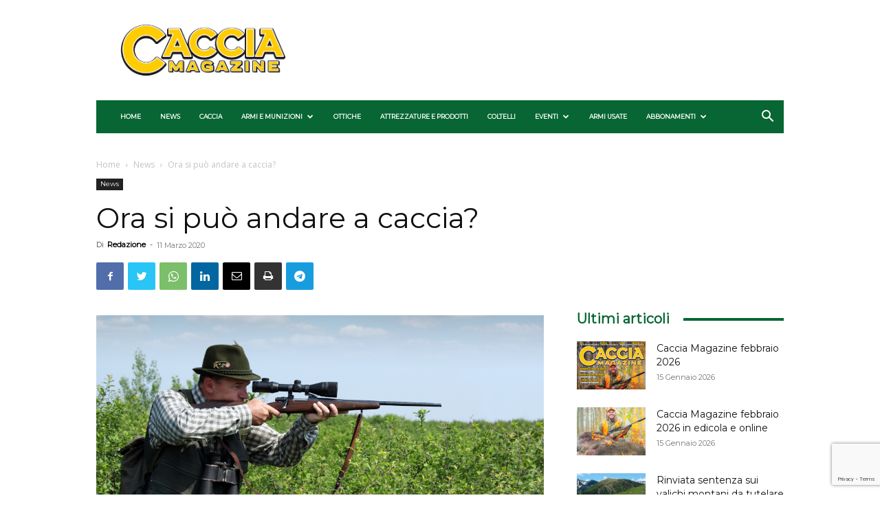

--- FILE ---
content_type: text/html; charset=utf-8
request_url: https://www.google.com/recaptcha/api2/anchor?ar=1&k=6Ld-kMQpAAAAAKvBvnLQ0XjiAMKdPt7E9To-WY6U&co=aHR0cHM6Ly93d3cuY2FjY2lhbWFnYXppbmUuaXQ6NDQz&hl=en&v=PoyoqOPhxBO7pBk68S4YbpHZ&size=invisible&anchor-ms=20000&execute-ms=30000&cb=6nzu51hlhi5m
body_size: 48800
content:
<!DOCTYPE HTML><html dir="ltr" lang="en"><head><meta http-equiv="Content-Type" content="text/html; charset=UTF-8">
<meta http-equiv="X-UA-Compatible" content="IE=edge">
<title>reCAPTCHA</title>
<style type="text/css">
/* cyrillic-ext */
@font-face {
  font-family: 'Roboto';
  font-style: normal;
  font-weight: 400;
  font-stretch: 100%;
  src: url(//fonts.gstatic.com/s/roboto/v48/KFO7CnqEu92Fr1ME7kSn66aGLdTylUAMa3GUBHMdazTgWw.woff2) format('woff2');
  unicode-range: U+0460-052F, U+1C80-1C8A, U+20B4, U+2DE0-2DFF, U+A640-A69F, U+FE2E-FE2F;
}
/* cyrillic */
@font-face {
  font-family: 'Roboto';
  font-style: normal;
  font-weight: 400;
  font-stretch: 100%;
  src: url(//fonts.gstatic.com/s/roboto/v48/KFO7CnqEu92Fr1ME7kSn66aGLdTylUAMa3iUBHMdazTgWw.woff2) format('woff2');
  unicode-range: U+0301, U+0400-045F, U+0490-0491, U+04B0-04B1, U+2116;
}
/* greek-ext */
@font-face {
  font-family: 'Roboto';
  font-style: normal;
  font-weight: 400;
  font-stretch: 100%;
  src: url(//fonts.gstatic.com/s/roboto/v48/KFO7CnqEu92Fr1ME7kSn66aGLdTylUAMa3CUBHMdazTgWw.woff2) format('woff2');
  unicode-range: U+1F00-1FFF;
}
/* greek */
@font-face {
  font-family: 'Roboto';
  font-style: normal;
  font-weight: 400;
  font-stretch: 100%;
  src: url(//fonts.gstatic.com/s/roboto/v48/KFO7CnqEu92Fr1ME7kSn66aGLdTylUAMa3-UBHMdazTgWw.woff2) format('woff2');
  unicode-range: U+0370-0377, U+037A-037F, U+0384-038A, U+038C, U+038E-03A1, U+03A3-03FF;
}
/* math */
@font-face {
  font-family: 'Roboto';
  font-style: normal;
  font-weight: 400;
  font-stretch: 100%;
  src: url(//fonts.gstatic.com/s/roboto/v48/KFO7CnqEu92Fr1ME7kSn66aGLdTylUAMawCUBHMdazTgWw.woff2) format('woff2');
  unicode-range: U+0302-0303, U+0305, U+0307-0308, U+0310, U+0312, U+0315, U+031A, U+0326-0327, U+032C, U+032F-0330, U+0332-0333, U+0338, U+033A, U+0346, U+034D, U+0391-03A1, U+03A3-03A9, U+03B1-03C9, U+03D1, U+03D5-03D6, U+03F0-03F1, U+03F4-03F5, U+2016-2017, U+2034-2038, U+203C, U+2040, U+2043, U+2047, U+2050, U+2057, U+205F, U+2070-2071, U+2074-208E, U+2090-209C, U+20D0-20DC, U+20E1, U+20E5-20EF, U+2100-2112, U+2114-2115, U+2117-2121, U+2123-214F, U+2190, U+2192, U+2194-21AE, U+21B0-21E5, U+21F1-21F2, U+21F4-2211, U+2213-2214, U+2216-22FF, U+2308-230B, U+2310, U+2319, U+231C-2321, U+2336-237A, U+237C, U+2395, U+239B-23B7, U+23D0, U+23DC-23E1, U+2474-2475, U+25AF, U+25B3, U+25B7, U+25BD, U+25C1, U+25CA, U+25CC, U+25FB, U+266D-266F, U+27C0-27FF, U+2900-2AFF, U+2B0E-2B11, U+2B30-2B4C, U+2BFE, U+3030, U+FF5B, U+FF5D, U+1D400-1D7FF, U+1EE00-1EEFF;
}
/* symbols */
@font-face {
  font-family: 'Roboto';
  font-style: normal;
  font-weight: 400;
  font-stretch: 100%;
  src: url(//fonts.gstatic.com/s/roboto/v48/KFO7CnqEu92Fr1ME7kSn66aGLdTylUAMaxKUBHMdazTgWw.woff2) format('woff2');
  unicode-range: U+0001-000C, U+000E-001F, U+007F-009F, U+20DD-20E0, U+20E2-20E4, U+2150-218F, U+2190, U+2192, U+2194-2199, U+21AF, U+21E6-21F0, U+21F3, U+2218-2219, U+2299, U+22C4-22C6, U+2300-243F, U+2440-244A, U+2460-24FF, U+25A0-27BF, U+2800-28FF, U+2921-2922, U+2981, U+29BF, U+29EB, U+2B00-2BFF, U+4DC0-4DFF, U+FFF9-FFFB, U+10140-1018E, U+10190-1019C, U+101A0, U+101D0-101FD, U+102E0-102FB, U+10E60-10E7E, U+1D2C0-1D2D3, U+1D2E0-1D37F, U+1F000-1F0FF, U+1F100-1F1AD, U+1F1E6-1F1FF, U+1F30D-1F30F, U+1F315, U+1F31C, U+1F31E, U+1F320-1F32C, U+1F336, U+1F378, U+1F37D, U+1F382, U+1F393-1F39F, U+1F3A7-1F3A8, U+1F3AC-1F3AF, U+1F3C2, U+1F3C4-1F3C6, U+1F3CA-1F3CE, U+1F3D4-1F3E0, U+1F3ED, U+1F3F1-1F3F3, U+1F3F5-1F3F7, U+1F408, U+1F415, U+1F41F, U+1F426, U+1F43F, U+1F441-1F442, U+1F444, U+1F446-1F449, U+1F44C-1F44E, U+1F453, U+1F46A, U+1F47D, U+1F4A3, U+1F4B0, U+1F4B3, U+1F4B9, U+1F4BB, U+1F4BF, U+1F4C8-1F4CB, U+1F4D6, U+1F4DA, U+1F4DF, U+1F4E3-1F4E6, U+1F4EA-1F4ED, U+1F4F7, U+1F4F9-1F4FB, U+1F4FD-1F4FE, U+1F503, U+1F507-1F50B, U+1F50D, U+1F512-1F513, U+1F53E-1F54A, U+1F54F-1F5FA, U+1F610, U+1F650-1F67F, U+1F687, U+1F68D, U+1F691, U+1F694, U+1F698, U+1F6AD, U+1F6B2, U+1F6B9-1F6BA, U+1F6BC, U+1F6C6-1F6CF, U+1F6D3-1F6D7, U+1F6E0-1F6EA, U+1F6F0-1F6F3, U+1F6F7-1F6FC, U+1F700-1F7FF, U+1F800-1F80B, U+1F810-1F847, U+1F850-1F859, U+1F860-1F887, U+1F890-1F8AD, U+1F8B0-1F8BB, U+1F8C0-1F8C1, U+1F900-1F90B, U+1F93B, U+1F946, U+1F984, U+1F996, U+1F9E9, U+1FA00-1FA6F, U+1FA70-1FA7C, U+1FA80-1FA89, U+1FA8F-1FAC6, U+1FACE-1FADC, U+1FADF-1FAE9, U+1FAF0-1FAF8, U+1FB00-1FBFF;
}
/* vietnamese */
@font-face {
  font-family: 'Roboto';
  font-style: normal;
  font-weight: 400;
  font-stretch: 100%;
  src: url(//fonts.gstatic.com/s/roboto/v48/KFO7CnqEu92Fr1ME7kSn66aGLdTylUAMa3OUBHMdazTgWw.woff2) format('woff2');
  unicode-range: U+0102-0103, U+0110-0111, U+0128-0129, U+0168-0169, U+01A0-01A1, U+01AF-01B0, U+0300-0301, U+0303-0304, U+0308-0309, U+0323, U+0329, U+1EA0-1EF9, U+20AB;
}
/* latin-ext */
@font-face {
  font-family: 'Roboto';
  font-style: normal;
  font-weight: 400;
  font-stretch: 100%;
  src: url(//fonts.gstatic.com/s/roboto/v48/KFO7CnqEu92Fr1ME7kSn66aGLdTylUAMa3KUBHMdazTgWw.woff2) format('woff2');
  unicode-range: U+0100-02BA, U+02BD-02C5, U+02C7-02CC, U+02CE-02D7, U+02DD-02FF, U+0304, U+0308, U+0329, U+1D00-1DBF, U+1E00-1E9F, U+1EF2-1EFF, U+2020, U+20A0-20AB, U+20AD-20C0, U+2113, U+2C60-2C7F, U+A720-A7FF;
}
/* latin */
@font-face {
  font-family: 'Roboto';
  font-style: normal;
  font-weight: 400;
  font-stretch: 100%;
  src: url(//fonts.gstatic.com/s/roboto/v48/KFO7CnqEu92Fr1ME7kSn66aGLdTylUAMa3yUBHMdazQ.woff2) format('woff2');
  unicode-range: U+0000-00FF, U+0131, U+0152-0153, U+02BB-02BC, U+02C6, U+02DA, U+02DC, U+0304, U+0308, U+0329, U+2000-206F, U+20AC, U+2122, U+2191, U+2193, U+2212, U+2215, U+FEFF, U+FFFD;
}
/* cyrillic-ext */
@font-face {
  font-family: 'Roboto';
  font-style: normal;
  font-weight: 500;
  font-stretch: 100%;
  src: url(//fonts.gstatic.com/s/roboto/v48/KFO7CnqEu92Fr1ME7kSn66aGLdTylUAMa3GUBHMdazTgWw.woff2) format('woff2');
  unicode-range: U+0460-052F, U+1C80-1C8A, U+20B4, U+2DE0-2DFF, U+A640-A69F, U+FE2E-FE2F;
}
/* cyrillic */
@font-face {
  font-family: 'Roboto';
  font-style: normal;
  font-weight: 500;
  font-stretch: 100%;
  src: url(//fonts.gstatic.com/s/roboto/v48/KFO7CnqEu92Fr1ME7kSn66aGLdTylUAMa3iUBHMdazTgWw.woff2) format('woff2');
  unicode-range: U+0301, U+0400-045F, U+0490-0491, U+04B0-04B1, U+2116;
}
/* greek-ext */
@font-face {
  font-family: 'Roboto';
  font-style: normal;
  font-weight: 500;
  font-stretch: 100%;
  src: url(//fonts.gstatic.com/s/roboto/v48/KFO7CnqEu92Fr1ME7kSn66aGLdTylUAMa3CUBHMdazTgWw.woff2) format('woff2');
  unicode-range: U+1F00-1FFF;
}
/* greek */
@font-face {
  font-family: 'Roboto';
  font-style: normal;
  font-weight: 500;
  font-stretch: 100%;
  src: url(//fonts.gstatic.com/s/roboto/v48/KFO7CnqEu92Fr1ME7kSn66aGLdTylUAMa3-UBHMdazTgWw.woff2) format('woff2');
  unicode-range: U+0370-0377, U+037A-037F, U+0384-038A, U+038C, U+038E-03A1, U+03A3-03FF;
}
/* math */
@font-face {
  font-family: 'Roboto';
  font-style: normal;
  font-weight: 500;
  font-stretch: 100%;
  src: url(//fonts.gstatic.com/s/roboto/v48/KFO7CnqEu92Fr1ME7kSn66aGLdTylUAMawCUBHMdazTgWw.woff2) format('woff2');
  unicode-range: U+0302-0303, U+0305, U+0307-0308, U+0310, U+0312, U+0315, U+031A, U+0326-0327, U+032C, U+032F-0330, U+0332-0333, U+0338, U+033A, U+0346, U+034D, U+0391-03A1, U+03A3-03A9, U+03B1-03C9, U+03D1, U+03D5-03D6, U+03F0-03F1, U+03F4-03F5, U+2016-2017, U+2034-2038, U+203C, U+2040, U+2043, U+2047, U+2050, U+2057, U+205F, U+2070-2071, U+2074-208E, U+2090-209C, U+20D0-20DC, U+20E1, U+20E5-20EF, U+2100-2112, U+2114-2115, U+2117-2121, U+2123-214F, U+2190, U+2192, U+2194-21AE, U+21B0-21E5, U+21F1-21F2, U+21F4-2211, U+2213-2214, U+2216-22FF, U+2308-230B, U+2310, U+2319, U+231C-2321, U+2336-237A, U+237C, U+2395, U+239B-23B7, U+23D0, U+23DC-23E1, U+2474-2475, U+25AF, U+25B3, U+25B7, U+25BD, U+25C1, U+25CA, U+25CC, U+25FB, U+266D-266F, U+27C0-27FF, U+2900-2AFF, U+2B0E-2B11, U+2B30-2B4C, U+2BFE, U+3030, U+FF5B, U+FF5D, U+1D400-1D7FF, U+1EE00-1EEFF;
}
/* symbols */
@font-face {
  font-family: 'Roboto';
  font-style: normal;
  font-weight: 500;
  font-stretch: 100%;
  src: url(//fonts.gstatic.com/s/roboto/v48/KFO7CnqEu92Fr1ME7kSn66aGLdTylUAMaxKUBHMdazTgWw.woff2) format('woff2');
  unicode-range: U+0001-000C, U+000E-001F, U+007F-009F, U+20DD-20E0, U+20E2-20E4, U+2150-218F, U+2190, U+2192, U+2194-2199, U+21AF, U+21E6-21F0, U+21F3, U+2218-2219, U+2299, U+22C4-22C6, U+2300-243F, U+2440-244A, U+2460-24FF, U+25A0-27BF, U+2800-28FF, U+2921-2922, U+2981, U+29BF, U+29EB, U+2B00-2BFF, U+4DC0-4DFF, U+FFF9-FFFB, U+10140-1018E, U+10190-1019C, U+101A0, U+101D0-101FD, U+102E0-102FB, U+10E60-10E7E, U+1D2C0-1D2D3, U+1D2E0-1D37F, U+1F000-1F0FF, U+1F100-1F1AD, U+1F1E6-1F1FF, U+1F30D-1F30F, U+1F315, U+1F31C, U+1F31E, U+1F320-1F32C, U+1F336, U+1F378, U+1F37D, U+1F382, U+1F393-1F39F, U+1F3A7-1F3A8, U+1F3AC-1F3AF, U+1F3C2, U+1F3C4-1F3C6, U+1F3CA-1F3CE, U+1F3D4-1F3E0, U+1F3ED, U+1F3F1-1F3F3, U+1F3F5-1F3F7, U+1F408, U+1F415, U+1F41F, U+1F426, U+1F43F, U+1F441-1F442, U+1F444, U+1F446-1F449, U+1F44C-1F44E, U+1F453, U+1F46A, U+1F47D, U+1F4A3, U+1F4B0, U+1F4B3, U+1F4B9, U+1F4BB, U+1F4BF, U+1F4C8-1F4CB, U+1F4D6, U+1F4DA, U+1F4DF, U+1F4E3-1F4E6, U+1F4EA-1F4ED, U+1F4F7, U+1F4F9-1F4FB, U+1F4FD-1F4FE, U+1F503, U+1F507-1F50B, U+1F50D, U+1F512-1F513, U+1F53E-1F54A, U+1F54F-1F5FA, U+1F610, U+1F650-1F67F, U+1F687, U+1F68D, U+1F691, U+1F694, U+1F698, U+1F6AD, U+1F6B2, U+1F6B9-1F6BA, U+1F6BC, U+1F6C6-1F6CF, U+1F6D3-1F6D7, U+1F6E0-1F6EA, U+1F6F0-1F6F3, U+1F6F7-1F6FC, U+1F700-1F7FF, U+1F800-1F80B, U+1F810-1F847, U+1F850-1F859, U+1F860-1F887, U+1F890-1F8AD, U+1F8B0-1F8BB, U+1F8C0-1F8C1, U+1F900-1F90B, U+1F93B, U+1F946, U+1F984, U+1F996, U+1F9E9, U+1FA00-1FA6F, U+1FA70-1FA7C, U+1FA80-1FA89, U+1FA8F-1FAC6, U+1FACE-1FADC, U+1FADF-1FAE9, U+1FAF0-1FAF8, U+1FB00-1FBFF;
}
/* vietnamese */
@font-face {
  font-family: 'Roboto';
  font-style: normal;
  font-weight: 500;
  font-stretch: 100%;
  src: url(//fonts.gstatic.com/s/roboto/v48/KFO7CnqEu92Fr1ME7kSn66aGLdTylUAMa3OUBHMdazTgWw.woff2) format('woff2');
  unicode-range: U+0102-0103, U+0110-0111, U+0128-0129, U+0168-0169, U+01A0-01A1, U+01AF-01B0, U+0300-0301, U+0303-0304, U+0308-0309, U+0323, U+0329, U+1EA0-1EF9, U+20AB;
}
/* latin-ext */
@font-face {
  font-family: 'Roboto';
  font-style: normal;
  font-weight: 500;
  font-stretch: 100%;
  src: url(//fonts.gstatic.com/s/roboto/v48/KFO7CnqEu92Fr1ME7kSn66aGLdTylUAMa3KUBHMdazTgWw.woff2) format('woff2');
  unicode-range: U+0100-02BA, U+02BD-02C5, U+02C7-02CC, U+02CE-02D7, U+02DD-02FF, U+0304, U+0308, U+0329, U+1D00-1DBF, U+1E00-1E9F, U+1EF2-1EFF, U+2020, U+20A0-20AB, U+20AD-20C0, U+2113, U+2C60-2C7F, U+A720-A7FF;
}
/* latin */
@font-face {
  font-family: 'Roboto';
  font-style: normal;
  font-weight: 500;
  font-stretch: 100%;
  src: url(//fonts.gstatic.com/s/roboto/v48/KFO7CnqEu92Fr1ME7kSn66aGLdTylUAMa3yUBHMdazQ.woff2) format('woff2');
  unicode-range: U+0000-00FF, U+0131, U+0152-0153, U+02BB-02BC, U+02C6, U+02DA, U+02DC, U+0304, U+0308, U+0329, U+2000-206F, U+20AC, U+2122, U+2191, U+2193, U+2212, U+2215, U+FEFF, U+FFFD;
}
/* cyrillic-ext */
@font-face {
  font-family: 'Roboto';
  font-style: normal;
  font-weight: 900;
  font-stretch: 100%;
  src: url(//fonts.gstatic.com/s/roboto/v48/KFO7CnqEu92Fr1ME7kSn66aGLdTylUAMa3GUBHMdazTgWw.woff2) format('woff2');
  unicode-range: U+0460-052F, U+1C80-1C8A, U+20B4, U+2DE0-2DFF, U+A640-A69F, U+FE2E-FE2F;
}
/* cyrillic */
@font-face {
  font-family: 'Roboto';
  font-style: normal;
  font-weight: 900;
  font-stretch: 100%;
  src: url(//fonts.gstatic.com/s/roboto/v48/KFO7CnqEu92Fr1ME7kSn66aGLdTylUAMa3iUBHMdazTgWw.woff2) format('woff2');
  unicode-range: U+0301, U+0400-045F, U+0490-0491, U+04B0-04B1, U+2116;
}
/* greek-ext */
@font-face {
  font-family: 'Roboto';
  font-style: normal;
  font-weight: 900;
  font-stretch: 100%;
  src: url(//fonts.gstatic.com/s/roboto/v48/KFO7CnqEu92Fr1ME7kSn66aGLdTylUAMa3CUBHMdazTgWw.woff2) format('woff2');
  unicode-range: U+1F00-1FFF;
}
/* greek */
@font-face {
  font-family: 'Roboto';
  font-style: normal;
  font-weight: 900;
  font-stretch: 100%;
  src: url(//fonts.gstatic.com/s/roboto/v48/KFO7CnqEu92Fr1ME7kSn66aGLdTylUAMa3-UBHMdazTgWw.woff2) format('woff2');
  unicode-range: U+0370-0377, U+037A-037F, U+0384-038A, U+038C, U+038E-03A1, U+03A3-03FF;
}
/* math */
@font-face {
  font-family: 'Roboto';
  font-style: normal;
  font-weight: 900;
  font-stretch: 100%;
  src: url(//fonts.gstatic.com/s/roboto/v48/KFO7CnqEu92Fr1ME7kSn66aGLdTylUAMawCUBHMdazTgWw.woff2) format('woff2');
  unicode-range: U+0302-0303, U+0305, U+0307-0308, U+0310, U+0312, U+0315, U+031A, U+0326-0327, U+032C, U+032F-0330, U+0332-0333, U+0338, U+033A, U+0346, U+034D, U+0391-03A1, U+03A3-03A9, U+03B1-03C9, U+03D1, U+03D5-03D6, U+03F0-03F1, U+03F4-03F5, U+2016-2017, U+2034-2038, U+203C, U+2040, U+2043, U+2047, U+2050, U+2057, U+205F, U+2070-2071, U+2074-208E, U+2090-209C, U+20D0-20DC, U+20E1, U+20E5-20EF, U+2100-2112, U+2114-2115, U+2117-2121, U+2123-214F, U+2190, U+2192, U+2194-21AE, U+21B0-21E5, U+21F1-21F2, U+21F4-2211, U+2213-2214, U+2216-22FF, U+2308-230B, U+2310, U+2319, U+231C-2321, U+2336-237A, U+237C, U+2395, U+239B-23B7, U+23D0, U+23DC-23E1, U+2474-2475, U+25AF, U+25B3, U+25B7, U+25BD, U+25C1, U+25CA, U+25CC, U+25FB, U+266D-266F, U+27C0-27FF, U+2900-2AFF, U+2B0E-2B11, U+2B30-2B4C, U+2BFE, U+3030, U+FF5B, U+FF5D, U+1D400-1D7FF, U+1EE00-1EEFF;
}
/* symbols */
@font-face {
  font-family: 'Roboto';
  font-style: normal;
  font-weight: 900;
  font-stretch: 100%;
  src: url(//fonts.gstatic.com/s/roboto/v48/KFO7CnqEu92Fr1ME7kSn66aGLdTylUAMaxKUBHMdazTgWw.woff2) format('woff2');
  unicode-range: U+0001-000C, U+000E-001F, U+007F-009F, U+20DD-20E0, U+20E2-20E4, U+2150-218F, U+2190, U+2192, U+2194-2199, U+21AF, U+21E6-21F0, U+21F3, U+2218-2219, U+2299, U+22C4-22C6, U+2300-243F, U+2440-244A, U+2460-24FF, U+25A0-27BF, U+2800-28FF, U+2921-2922, U+2981, U+29BF, U+29EB, U+2B00-2BFF, U+4DC0-4DFF, U+FFF9-FFFB, U+10140-1018E, U+10190-1019C, U+101A0, U+101D0-101FD, U+102E0-102FB, U+10E60-10E7E, U+1D2C0-1D2D3, U+1D2E0-1D37F, U+1F000-1F0FF, U+1F100-1F1AD, U+1F1E6-1F1FF, U+1F30D-1F30F, U+1F315, U+1F31C, U+1F31E, U+1F320-1F32C, U+1F336, U+1F378, U+1F37D, U+1F382, U+1F393-1F39F, U+1F3A7-1F3A8, U+1F3AC-1F3AF, U+1F3C2, U+1F3C4-1F3C6, U+1F3CA-1F3CE, U+1F3D4-1F3E0, U+1F3ED, U+1F3F1-1F3F3, U+1F3F5-1F3F7, U+1F408, U+1F415, U+1F41F, U+1F426, U+1F43F, U+1F441-1F442, U+1F444, U+1F446-1F449, U+1F44C-1F44E, U+1F453, U+1F46A, U+1F47D, U+1F4A3, U+1F4B0, U+1F4B3, U+1F4B9, U+1F4BB, U+1F4BF, U+1F4C8-1F4CB, U+1F4D6, U+1F4DA, U+1F4DF, U+1F4E3-1F4E6, U+1F4EA-1F4ED, U+1F4F7, U+1F4F9-1F4FB, U+1F4FD-1F4FE, U+1F503, U+1F507-1F50B, U+1F50D, U+1F512-1F513, U+1F53E-1F54A, U+1F54F-1F5FA, U+1F610, U+1F650-1F67F, U+1F687, U+1F68D, U+1F691, U+1F694, U+1F698, U+1F6AD, U+1F6B2, U+1F6B9-1F6BA, U+1F6BC, U+1F6C6-1F6CF, U+1F6D3-1F6D7, U+1F6E0-1F6EA, U+1F6F0-1F6F3, U+1F6F7-1F6FC, U+1F700-1F7FF, U+1F800-1F80B, U+1F810-1F847, U+1F850-1F859, U+1F860-1F887, U+1F890-1F8AD, U+1F8B0-1F8BB, U+1F8C0-1F8C1, U+1F900-1F90B, U+1F93B, U+1F946, U+1F984, U+1F996, U+1F9E9, U+1FA00-1FA6F, U+1FA70-1FA7C, U+1FA80-1FA89, U+1FA8F-1FAC6, U+1FACE-1FADC, U+1FADF-1FAE9, U+1FAF0-1FAF8, U+1FB00-1FBFF;
}
/* vietnamese */
@font-face {
  font-family: 'Roboto';
  font-style: normal;
  font-weight: 900;
  font-stretch: 100%;
  src: url(//fonts.gstatic.com/s/roboto/v48/KFO7CnqEu92Fr1ME7kSn66aGLdTylUAMa3OUBHMdazTgWw.woff2) format('woff2');
  unicode-range: U+0102-0103, U+0110-0111, U+0128-0129, U+0168-0169, U+01A0-01A1, U+01AF-01B0, U+0300-0301, U+0303-0304, U+0308-0309, U+0323, U+0329, U+1EA0-1EF9, U+20AB;
}
/* latin-ext */
@font-face {
  font-family: 'Roboto';
  font-style: normal;
  font-weight: 900;
  font-stretch: 100%;
  src: url(//fonts.gstatic.com/s/roboto/v48/KFO7CnqEu92Fr1ME7kSn66aGLdTylUAMa3KUBHMdazTgWw.woff2) format('woff2');
  unicode-range: U+0100-02BA, U+02BD-02C5, U+02C7-02CC, U+02CE-02D7, U+02DD-02FF, U+0304, U+0308, U+0329, U+1D00-1DBF, U+1E00-1E9F, U+1EF2-1EFF, U+2020, U+20A0-20AB, U+20AD-20C0, U+2113, U+2C60-2C7F, U+A720-A7FF;
}
/* latin */
@font-face {
  font-family: 'Roboto';
  font-style: normal;
  font-weight: 900;
  font-stretch: 100%;
  src: url(//fonts.gstatic.com/s/roboto/v48/KFO7CnqEu92Fr1ME7kSn66aGLdTylUAMa3yUBHMdazQ.woff2) format('woff2');
  unicode-range: U+0000-00FF, U+0131, U+0152-0153, U+02BB-02BC, U+02C6, U+02DA, U+02DC, U+0304, U+0308, U+0329, U+2000-206F, U+20AC, U+2122, U+2191, U+2193, U+2212, U+2215, U+FEFF, U+FFFD;
}

</style>
<link rel="stylesheet" type="text/css" href="https://www.gstatic.com/recaptcha/releases/PoyoqOPhxBO7pBk68S4YbpHZ/styles__ltr.css">
<script nonce="rHljCC-O7NAicPTV27JR8A" type="text/javascript">window['__recaptcha_api'] = 'https://www.google.com/recaptcha/api2/';</script>
<script type="text/javascript" src="https://www.gstatic.com/recaptcha/releases/PoyoqOPhxBO7pBk68S4YbpHZ/recaptcha__en.js" nonce="rHljCC-O7NAicPTV27JR8A">
      
    </script></head>
<body><div id="rc-anchor-alert" class="rc-anchor-alert"></div>
<input type="hidden" id="recaptcha-token" value="[base64]">
<script type="text/javascript" nonce="rHljCC-O7NAicPTV27JR8A">
      recaptcha.anchor.Main.init("[\x22ainput\x22,[\x22bgdata\x22,\x22\x22,\[base64]/[base64]/UltIKytdPWE6KGE8MjA0OD9SW0grK109YT4+NnwxOTI6KChhJjY0NTEyKT09NTUyOTYmJnErMTxoLmxlbmd0aCYmKGguY2hhckNvZGVBdChxKzEpJjY0NTEyKT09NTYzMjA/[base64]/MjU1OlI/[base64]/[base64]/[base64]/[base64]/[base64]/[base64]/[base64]/[base64]/[base64]/[base64]\x22,\[base64]\\u003d\x22,\x22w7k4w6UpfcOAD3rDjELCisOCwoh6f8KsWHkUw5HCi8Oew4VNw5XDk8K4WcOOAgtfwrttP31iwrptwrTCmi/DjyPCusKMwrnDssKgZizDjMKiQn9Ew4DCtCYDwpo/XiNkw4jDgMOHw6DDqcKncsKjwqDCmcO3VcOfTcOgJ8OrwqosbMOPLMKfPsOwA2/CvEzCkWbCnMOGIxfCgcK/ZV/DvsOBCsKDcMKgBMO0wqTDkivDqMOdwqMKHMKQZMOBF2EMZsOow6TCtsKgw7ATwoPDqTfCosOtICfDk8KqZ1NtwrLDmcKIwpcwwoTCkgnCqMOOw69kwpvCrcKsEcKJw48xQlAVBUjDkMK1FcK1wrDCoHjDicKawr/[base64]/w4BnPcObwr50CMOCw7cnX8KjBsOowoosw7poYwnCisK6SR7DqA7CgB7ClcK4EsOgwq4awqnDrQxEMRE1w4F/[base64]/[base64]/[base64]/J2zCojMkw5rCqVMLw78Cw7XCmEcDclbCgsOCw6xJM8OQwrLCjHXDlsObwr7Do8OhZMKpw6/CsVI2wq0bZcKzw6DDjcOwH39dw5rDm3zCucOCGwnDscOYwqjDjcOzwoTDjQPCmsKsw4fCgjMhJ1ZIZRN3FMKPOE84QRd9DCzCgzbDnGZWw43DnSF+IcOaw7wkwqLCjznDsxbDq8KFwo5jJ28IV8KSZAHCm8OPIC/DnsKfw79mwq1uNMOLw483G8KtMwpgTMOTwpPCqBBgwrHCozzDvynCm2zDgsO/wq1kw4/DuSvDozUAw40HwpnDgsOCwoMMdHbDmcKcMR1LUWJjwowzJirClsK/QcOEATwSwqYmw6JJP8KHFsOmw4HDp8Ofw7jDoHt/[base64]/wqQFNktnw6c3GcOMwo/DqyvDlcKlwpXCtR7CowrCt8OIQ8OdaMO5wowWwrwrOsKswqolbsKawpEyw63DhjHDmWRfUzfDjwoCLsKawpLDmsOHXW/CkXRHwroGw7oRwrTCgBMlcn3DkcOcwqQ7wpLDh8O+w6EwRXhxwq7DksOJwq3DncKxwooyYsKmw7nDv8KJTcOTFMOsIDNqDsO1w6XCtQEtwpvDsnQiw6V8w6DDlX1QZ8KPLMKEYcOiQMOtw7cuJcO/WQ3Dn8OgEMK9w786XGjDvsKHw4/DlAzDvnAnVHteCFkWwr3DmXbDqSbDvMOVP0rDhSPDjUvCrT/CrcKmwpMjw4AdcmggwofCp0s9w7rDlcKCw57Dtl0twp3DrHw0V2VSw6FzHcKowqzCjVbDmVnCgsOww5AOwo5CcMOLw4PCig4aw6JpJHg+wrFqDRIeb0BQwrcyScOaMsKsBVMlGsK0LBLCsX/CqAfCjsKowrfChcKgwqB8wrAudcOpc8O1B24Fw4NIwrlrDxbDosOJB3Rdw4vDv0nCvBTCj2vDtDTCosOAw49CwoR/w5wySDfCqkbDhxfDnMOhLyEFU8ObQ3sSR1zCrjsSTgzCjCUcXsOOwp1OISoVERXDrMKjQW0jw7/CthDDvMOrwq8gKnHDp8OuFUvDlykeWMK6TX8Lw5jDsEvDqMK8wpx2w5ZOK8OBTiPCh8K2wqMwRBnDncOVcTPCjsOPQ8O5wpzDnScZw57DvU1rw4wEL8OBC0vCs0DDsznChcKsEsKPwqg2eMOWMsOcAcOeL8KZQUDCnDheUcO/SsKNfDQCwrDDhMOdwodSI8OnSXDDpcOPw5bCrEMrLMO2wqpmwqMsw6rDsnYeFcKvwpBvHMOiwqQGVRxhw73DhMKfOMKWwoPCjcKrJ8KKHF7DlMOawrQSwprDoMKiwpbDt8KhZ8OeDAIcw5c9fMKoQsOtbBsgwqEtLSHDtE5QH0wjw5XCp8KQwpZUwoTDncOdcDrCpn/CqcK2FcKuw6bDn1LDlMO9TcOzRcO0V04nw7sbVMONBsONPcOsw5bDqhHCv8KXw6IofsO2HRvCoWdVwpc7cMOJCwdubMOuwopTZF7CojbDtH3CrC/[base64]/[base64]/DvhDDpsKaw77DtcOdO8KcXcOBDjc5wqbCrSTCrhLCiX5Uw5xFw4DCscOJw61+PcKTQ8O3w6fDp8KkWsKEwrjCpHnCmEDDpRHCpld9w7N2VcKqw5NJYVZzwrvDhhxDBibDjQzDtsOvY21Nw5PCsA/CgXUrw6FGwo7Dl8O2w6BnO8KXA8KDQsO5w7kywrbCvQULDMKAMcKOw7fCoMKEwqHDpsKccMKPwojCrcO9w5XCtMKXw58Ew41cdzgqH8K7w5vClcOVMBNCGl9Cw6A4Gz3CgcOkPcOZw6/ChcOnw7jDp8ONHMOOGjbDkMKnI8OhQA3DqsOPwoRcwrHDtsKIw67DpzrClmrDt8K7bSTDk3rDkgsnwqrCvcOlw6ktwrHCisKUDMK+wqXDicK/wrFyK8KAw4PDnCrCgkfDsALDgxHDocKrccKzwp/[base64]/[base64]/Dvk7DiGnCp8KEwqbDhsKLw4YRMcOTwr/Co3/ClwPCg1TCqR1BwpZSw6LDikvDrhwhG8KbYcK0w75Tw4FoDSDClA59woFqXMKGaTNuw58LwpNzwrRnw4jDosO1w7jDqMKPw7o5w5Nyw6rDqMKoRRnDqMORLcO1wptmRcOGciIxw5h4w4nCjsKfBydKwoN6w5PCuU9qw7wLQwcFf8KrCjDDhcOTwobDsj/[base64]/w55YazLDlGrDhTjCgGXCtjhrfUvCksOHw4zDo8KLwqbCmWJ8cXLCkwIjdMK6w57ChcKbwozCrCvDujotUEIkOVNeAXLCn07DisK3w5jDksO7OMOUw6rCvsOrc0bDjnXDinHDjsO1KsOqwqLDn8KRw4nDj8KUBR5twqpRwpvDmgtcwrnCpMOTwpM5w71vwp/[base64]/DgDfDkVcIw5k2wrDDjcKww44YSMK8wq5tw597dAEKw5E0B2A+wqvDih/DnsKZScOnAsKiCikuAixNwozDjcO1wqIyAMOJw7c4w4cPw7jCo8OdHTJvNwPCrMOLw5nClkXDjcOWQsKRCcObUzLCscK0a8O/AcOYTwzCl0k+XRrDs8OdNcKYwrDDl8K8C8KVw68kwr1BwpjDowMiRD/DtDfCsjtLD8OYaMKMVMO1NsKzLMKCwpgqw53DsDfCkMOIH8OUwr3CqVDChMOuw44XTUkVwpk2wqrCgQ/ChE/DmzQVVsOLA8O8wpRQRsKPw5FiV2rDp29Pwp3DnXTDo0tVFw3DisODTcKiNcKswoYUw5NaO8OqDXsHwqXDgMKJwrDCp8KabjV5CMOqM8KZw67DusKTB8K1A8OTwppgN8KzasO1DsO/BsOieMOewq3CtgBIwr98csK2aWQDOMOawr/DjgDCrnNFw6/Cg1LCksKnwp7DojDCrsOswqDCt8KzesO3FynCvMOqccK9JUdTB09ab1jCsX5AwqfCp3fDpTTCrsOvBMOBSWY6cW7Dn8KEw78xJQXDmcKmwo/DoMO4w4wxBMOowoR2b8KIDMOwYMKsw77Du8K4Al7CkAcPT3RBw4ADRsOhWTt5TMKfwqLCp8KJw6F1Y8OdwoTClgEtwrPDgMOXw5zDmcKowqxpw5TCrXHDtTvCt8K6wpXCvcOsw4zCl8KKwpbCicOOGHgTOMOUw45wwpAnVU/CrGHCo8K4wp/Dh8OoD8KdwpPCocOCIEkMb147YcKaTsOBw6vCnWLCjhcwwr3CiMOdw7DDuCTDp3XCmwXDvUTDuTs7wrpfw7gUw7prw4HDkhc4wpVLw5HCvcKSNMKOw6lQdsKJw4PChGHCq2gCeXBrdMKbfQnDnsKCw4B/ACfCs8KhcMOAIi0vwq53ZS5CPBIowqZVWWQyw7Fyw4QeYMKaw4lNWcKHw6zCj1crFsKfw6bDpsKCVMO5S8KnfQ/CpcO/wqwKw6YEwpFBHsKzw7Rjw4nCu8K/D8KmNxrCmcKxwonDpsKQbcObIsOHw58Nw4IQTEhowqfDi8Odwr3CtjnDm8K8wqJfw4nDvEDDmh99A8OWwqnDmhEKLUvCtk01BcKfZMO5HMK4GQnDokhrw7LCqMOsNBXCulAKI8OKKMK/[base64]/CuS9Lwq/Cn3Zuw43DlxLCnBQKfcOvw6DDtiYCwpjDkSxmw7l/E8KlZ8KcMcKyCsKIDMKrBW4vw59rw6HCkCUnMy4uwqnCtsKuPhRwwrfDuEhbw6pqw4PCk3DCtgnCkFvCmsOtfMO4w5hmwoA6w440GcKowoPCpFssfMO9QznDhRXDicKhdx/DomRaFER9HMKsLg9YwqApwr/CtUlww6bDo8K0w4TCnQ8bMMKlwpzDuMO4wpt/wpopIGEcbQ3DriXDijfDg17CqcKfA8KAw4zDswrClkAbw48bJMK0H37Cn8Kuw5LCmcKHBcKnezMtwoRUwqoMw5tFwqddUcKeAS8DFQkmRMOQGgXDkMK6w4wewrHDnjA5w444woNQwrh+bER5Fnk/FMOoXi3CsHTDpcOZa2dwwrHDnMOGw4ADwrjDvmQpaQsbw4/CksK6FMOeFsKkw6NhCWnCgAzCvkspwq9SGsKNw4zCtMK9L8KgWFDCjcOXW8OhecKeB2HCjMO3w7rCiT7DrgdJwrI2IMKTwq0fw6PCucOnFwLCo8O6wocTFRhYw7MUYBNSw61Dc8Oxwr/DsMOeQ1QVOg7CncKAw63CjkDClsODBMK/DjzDkMO/[base64]/w6YXwp95KMKXQAR0wrdgwqDDkcKqRElww5fCksKHwo/DlcOxOVHDm34Rwo/[base64]/w59mw6PCmVIjTMK1Ji1VZ2vCo0HCvw1Vw6Yiw4PDusOcfMKORiwGR8OfMsO5wpo1wr19LyTDiSchNMKcTXvCnD7Dv8OhwooeZMKIZMKYwqtJwohsw4bDr3Njwos8wq8tEMK5KQByw6nCv8ONcR3Dl8OFwolvwrpqw586X2fCji/CvX3DklsmBi1AY8KLAcK5w7MHDR7DlcK/w7HDsMKJEFfDhQHCh8O0GcOOPAvDmcK9w7MTw7sYwqfDnk0Rw6fDiwjCvsKDwqlwOB16w5IAworDiMODUjfDlS/CksKJbMOef2NPwrXDmBrCjwovRsO4w7x+QcOgPnB8wp80UMO9csKpXcO+DGoYwrwmwrfDm8KgwrTDn8OKwqhAwqPDgcKOQMOdTcOPKz/CnjzDl2/CunQnwobDocOJw48NwpTChsKFMsOswpBywoHCssK8w73DgMKowrHDiHTCvAHDsXcZKsKxKsO4ehcVwqkDwoNHwo/Ct8OaGETDlFFYOMKkNiHDqTUgBMO2wofCo8OBwrDCn8OAAWHDhcKgw6kkw5PDlRrDgGszwrfDtF9nwrLChsOnScKbwo/DkcKeBDcwworCjkEOKsOCwrlIRcOYw7ESRm1fdcOUXcKeYUbDmjVcwqlQwpjDucK5w6grFMOhw4vCo8OAwrzDhV7DrFlswpbCl8KUwr/DicOZVcOlwrUrH0ZyfcOFw4DCtyMJIzvCgcO8S1pswoLDjUlrwoRCQ8K/[base64]/XGRkw7tgccKSwpg2w7/DjsOLwrcyw5bDhznCrcKIw5vDmGXDiSs5wqgxLGTDnFlDw6fDmHTCgxXCr8OKwozCi8K3I8KawqcUw4I8aidyQ25mw5xGw6bDp0rDgsO8woTCkMKEwovDsMKxMVBAOxQcegJiXj/DsMK1w5oHw4N3ZsKKbsOGw4DCqMOhFsOkwrrCgHQNRMOqJEfCtHQRw5DDngDClUc9R8O3w5kKw67Crks8KzTDoMKTw6MTJcKnw7zDosOjVsO5wrkGWhzCs0/[base64]/DtcOmHMOIwr83AcK1UE9fVzjDmcKsRsKPwqPClcOfYHTDkyDDlW/CsSJZacO1I8OEwr/DusOzwp5gwqVzZ2F5B8OFwoxCCMOhTRbCqMKvaGzDjTkGQUteNg7CpcKkwogREQ3Cv8K3V0LDvTrChcKww7V7CcOswpjCh8KRT8KOAFfDmcOPw4A0wo/Dj8KLw4/DsUXCgH4fw4kXwqYEw43CiMKfwq/CosOBF8KhbcKvw7URw6fDq8K4wokNw7nDpgsdNMK7L8OVYA3CtMK6Cm/ClMOxw7oLw5J9w60PJsOJNMKfw60Ow7DCqnHDlcKKworCqcOqMxQxw40CdsKcccKNcMOeccKgVx3Cq1k5wp7DksObwpDCp1B6b8KeVWAXXMOMw6xTwpp4KWLDhARHw6QuwpDCp8Kyw5JVUMOCw7jDlMKsFGXDosKRw4Axw5EPw40/O8Kmw5l0w4R9KADDuTbCn8KXw74/w65lw5rCp8KHAcKadyrDg8OeFMOXJmLCmMKMCxbDog9UPgbDggfCuAoccMKGDMO8wq/CtcKaasK1wrg+wrUBSjE3wosgw5XCncOaZMKZw7Aewq0/GsK6wrzCpcOMwosLNcKmw7lgwrXCl1LCssORw6XCsMK+w5piJ8Kef8KxwrHDqwfCpMK/wrYYHAoPVWbCjMKtUGovKcOCeVTCjsOzwpTDtBtPw7HDglvCiH/CtAFXCMKrwqfCllZZwovCkQ5qwobCmk/Cv8KEZkQQwoDCu8Kmw77DmFTCk8OsG8OMVyEVDBtbTsO6wovDhlhBTzTCqcObwrLCscO9fcKhw7IDa2DDqMOPPXEawrXCkcOGw4R7w4g+w4LChMOyQl4BRMOuGcOvwo/Cv8OWQcOOw6ogOcKLwoPDkCoFSsKSbsK0HMO5KMKDCinDr8OgSVtoMS1IwqhDKx9decK1wo1YJBtAw5lKwrvCpQLDi1xWwoJiSDfCp8K4w7E/CcO9wo8uwrTDpGrCvjN4BlrCicK/OMOMHGbDnF/DqxsGw7HCmVZKOsKYw51IAjTDvsOcwpXDlcOSw4jCisOyScO8NMK+d8OJNsORwpx2RcKAV28pwp/DnlDDtsK3SMOZw5FlS8O3Q8K6w4FCw68rwqDCjMKUWnzDrjnCiEIbwqvCj13Cu8O/d8Oew6sQa8OrKgdmw4w8Q8ObFhA/WG9pwpjCncKFw4vDtlAtacKcwodrGXDDrhI5Q8OEVsKpwpFCwp1gw5VEwqDDlcKxEMORc8KywpLDgV/[base64]/VcKhfcKvAl7DtwNjKVEBJcOBJA4cw6zDmmPDocKgw5DCl8OdWBYHw7Abw6pjSSEpwrLDoR7ClMKFCkzCmA/ChWbCosK9Hgo+UVJAwobCvcORacKew4DCnMOfNMKvfcKZYBDCtcOeYVjCvcOPMz5uw7I6USAtwoZQwo8BfcKvwpcTw5HCh8OawpobFmbCgm1HS1vDg13DnsKpw43DsMONNcOCwqvDjFFrw7IVX8Kew6NreFjCqMK7BcK8w6wqwqtid0omAcKhw4/[base64]/CtzzDn3oLwpEnwpcVw49sw53CiMOJw4bDmMO7SAfDmSwKdmR5JTcrwrRDwqwBwpkFw5VTIibCmxrCg8KEwrQdw69Wwo3Ch2I0wpXCqi3DqcK/w6jCmk7DjD3CqsONGwRaF8Ohwoliwr7CvsKjwrMJwpwlw64ResKywobDrcKhSkrChsOCw649w4DDkW01w7DDgsOnOlIHAk/[base64]/DjjB/CMKOcMOLSWbDu8OcwqRPG8KpFndGw6EWw7nDpsO5NRHDuk/Dv8KtGkMAw6bDksKCw5TCicOAwqDCsH80wrrChATCs8KXGXZ7TCYKwq/Cv8OBw6DCvsKxw74dSgZ8d0Q+wp3CkBXDiVTCucO1w7DDmcKxE1PDknHCgMONw4XDicKWwoQnEQ/CgzEUBwDCj8KoATrDggvCpMOxw6nDo2s1Xx5Qw4zDlyDCljpBHlVYw77CrSR5aWM4OMKlMcOFWTTCjcKcYMODw4cfSlI4wozCmcOTA8KBJCNUOMO1wrDDjjPDolhmwprDg8O8w57DscK7w4bCq8K/wrgqw5nCs8K5A8Kjwq/[base64]/bycjw4M+w4tWQAUmZsOgYz1rRMKvCD3DnF7CqMKqw6pFw5jCssKjw73Cu8KSeUwtwoQCS8K4ATHDusKlwr5UZSU7wrfCsDnCsw0kdsKYwpBOwqNOS8KNacOWwqDDtEsfTCFDc2/DuFDCvFbCqcOJwobDnsOQA8KhX353woPDmgIEHsKaw47Co0xuBUfCsAJQwrxvFMKTLy/Cm8OUN8K5dRUndis2McOpWQfCqcKrw5o5DSMgwpLCtxNCwpbDosKKfj8yRyR8w7UywrbCu8OLw6XCoCzDk8KbOMOfwpXClBDDpXDDtiZIb8OqSz/[base64]/[base64]/[base64]/CoBESw5nDnyN7wpnClmxtw63DojNmWlsvQcK2w7NOQcORLcK0SsOEI8KjUn93w5dUCjnCnsK6wq7CkD3Cv1IKwqFsEcOhfcKcwqbDpzAYXcO/wp3CqydKwoLCucOGwrgzw43DlMKgIA/CuMOzRlUkw7zCusKjw7Qaw4gcw7HDtV19w5jDpwBaw6rClcOaMMK3wqsDY8KUwpl1w783w6fDsMO9w7RsIsOAw6rCnsKqwoNEwpbCqsO/w6jCjXLCnhdWDwbDo2VIVx5PI8OOU8Opw5o9wq1ew7bDlEQEw4YYwr7DoA3Cr8K4w6nDrsOJLsO0w6FKwoA6NlJrQsKiw68kw6HCvsOMwrDDlivCrcO9TGceXMKKdRR/QiYAeyfDsBEzw7PCtlIuCcOTG8KKwpjDjljChl1lwoJqHsKwOQoqw61OI1nCicKZw6hMw4l8Y3zCqGsMR8OUw6hcPsOxDGDCisKmwrnDiizDs8O4wrljwqRlGsOMNsOOw6jCpMOubADCjsKLw7zCq8O/[base64]/dcO3McOTworDmwHCsSNvREfCsU84wq3CgApLZMK1McKIZXbDqWPCt3kYZMOxBcOswr/CtUoOw5DCl8KUw79/CyPDn1xDQDfDvCtnw5HDkF7DnX/[base64]/CoU0Iwp/[base64]/CtsOvw4VDbQlXwo7DimUawoEmeMO7w5fDqUt+w4HDr8OfB8KwIWHDphDCiSRXwoY2wqIDJ8OjWUpxwqrCusOrwr/DiMKjwp3DlcKfdsKOXMORw6XCrcK5wpnDocKUCMOwwrMuwqtiUsOWw7LCk8OSw4bDjMKBw4fDrhJjwpTCkkBDECDCmy/CowsywqXCj8OEH8OdwqLDrsK3w7sQUWTCpjHCnMOrwofCjTEJwr4nQsOBwqnCpMKmw6PCp8KKZ8O3BsKiw4LDosKzw4nCmSbCoUYyw7PCvQrDiHhGw4LCmD4CwpbDmWlrwpvCp07DjGjDqcK0J8OoGMKTa8KzwrBswoLClmXCvsOZwqc5w4YiYwEDwpMCNSh/wrkhwqpQwq8WwoPCg8K0MsOQwqLCh8K1AsObeGxaEMOVM1DCszfDij3CnMOSBMOvPcOWwq89w5LCrHbDvcO4wpHDjcOBRxkzwpcJw7zDgMKew6d6BGAic8K3XDbClcOkV1rDlMKnasKeDA/[base64]/w7TDhsOOw6rDusKbwrZNDljDhsOqVMOjw6/CnC9qYMKJw79AP0vDqsO+wqXDoALDucKyFQnDlUjCi1N0QcOoNwTDlMO4wqETwrjDrB08AUARHcK1wrcUWcKEw501en/[base64]/VMKJYMKDw5LCgU3CvMKpwrF2wr7CmFlbw7LDusKcIWUlwoTCuHHCqS/CksKgwoPCrV5Iwql2wrnDnMOcIcKnNMOeUF4eBnsyWsKhwrhHw54EYh4UTcOVLXoWPB/DuGcjWcOwMh8hG8KgLHXCnGjCj381w5E7w5TCl8OGw7xGwrnDngsUMBZ4wpDCpcO7w5HCpl/DuiLDqsOowo9rw4/CgEZlwpfCrB3DkcK0w5rCl2Qgwodvw59Fw73DkHHDmnHDjXXDkcKSNzPDkcK6wrvDnXAFwrckA8KHwpwMIcKhfMOxw4/[base64]/[base64]/HMOoYCdoEsKIMCRPI3vCpHdfwrNpZSUjO8OGw7vCnEPDrVDDvsObKsOweMOiwpnCssKZwqfCrgpTw4FYw4p2V1syw6XDgsKTNGALeMOrwppHb8Khwq/ChQ7DnMO1E8KRTMOhWMKVdcOGw5RBwpgOw5cdw7NZwpQ7LWLDswnCnS1cw4wTwo0kJnrChcO1woPCoMOgS1fDpAXDl8KgwrfCqw0Vw7rDn8KaL8K4bsOlwp/Dh0ZNwo/[base64]/[base64]/CglDCu1tfw7/DssKpwpcRw5MIwpLCgcKtwqTCr1bDm8KIwqfDgnN/w6s5w78uw5/Dt8KBR8K8w5opLMOxaMK1TzTCmcKTwrIVwqPCizrDmTs9X0/[base64]/DuhtgYQl+SsO0w5Quw5/DilLCt8KtDcKHI8OibGwiwo5PbH9xZFQMw4MWw73Dl8O9CMKMwozCimPCpsOcNsO2w7Nfw5Mtw44obmBxYkHDkAZscMKIw6xPODLDqcKwIWtOw6JnEcOIEMOsYh0/w7EdLMOHw5TCusKaah3Co8KcC3glw693bWdaAcKFwqjDoBdmNsOSwqvCgsK9woDCpTjCpcOPwoLDgcOfYsKxwoLCq8OmacKLwovDhcKgw65YRMO/[base64]/DhUEkw64uWkbCuMOVw7DCrMO+wqZ1O8OgKcOyBMOTR8K2wpQ3w5wvIcO/w4AZwqvCqHk0BsOnX8OAO8O2EDvCjMK4NQ/[base64]/wpzCiyAYwq0JwrUEBG/DjcOXBxvDgHAhb8O1w6Rdc0LDqn/DvsKVw6HCkyvCkMKkw6ZIwoLDgFVfFlNKHno0woAkw4vCng/[base64]/[base64]/[base64]/IjXDicK0wrHCjDlXw73CrGwMTsOaR35Pwo/DuATDvsKtw7DCusOPw4AdBcODwpbCosKuJMOGwqAJwoXDhMKPwq3Ck8K2CUU7wqF3dXXDv3zCq3fCjCbDgkHDsMKBfQ4Mw77ChFnDsGcGcCbCkMO/SMODwqbCu8K5P8Oyw6DDpMO2wotgTE4kaFAuGloWwoTDi8Ogw6jCr3MOah4fwo3CoTwuecK+V1hAZMOlAXURUDLCpcO9wqkTHS7DpnTDtV3Cu8KBYcOXwr4TVMO9wrXDoE/[base64]/DgMKKwqPDkcOyA3klSsOawpt2Ngpewoc7ecOIV8KCwr8oWMO8cwQdZMKkPMK+w57Do8Ouw6UuM8KjNT3Cj8OnCxrCrcO6wovCvXrCvsOcEFZXOMOFw5TDj28+w6/Cr8OwVsOAw7p+GsK2RkXChsO1w6bDuybCgzoiwpENPkJRwo3CrTJlw4dowqPCpMKhw5nDusO/Emtiwo9wwp1jF8K7O3nChgfCkR5Bw67CnMKdCsKwamdFwrUVwqzCoggMMh8MFAdSwpnCmcKADMO8wpXCvsKYBgQhChFJCXPDplHDs8ODb3/Cp8OaC8KOacO7w4IKw5Y/wqDChllNDMOHwpcpdsOCw7TChsOPNsONGxbDqsKMdhXChMOAA8OUw6/Cl0bDjcONw6DDqRnCm1XCrQjDsBUlwqpXw6k6UsO0wpk9QVEhwq3Djg/Dp8OgTcKLM2bDjMKgw7HCpkcDw7koesOTw4o5w5p5C8KqR8OIw4t9JGEqGMODw5VrF8KSw4bChsKHCsKhOcKXwpjCqkwEMUgmw4N1A2bDh3vDt2kNw4/Dt0pPJcOuw5LDu8KqwoQ9wp/DmhJwVsKnacKxwpoaw5rDnMOVwqrCvcKbw77DqMKqN2PDiScnPsOEOUAqMsKNPsK4w7vDt8OPTFTClDTDh1/CnikVw5ZPw50GfsODwpzDlz05IgQ8w4V2Pjlxwp/[base64]/Cvh4UHQolT8Oywq4ew7d2w5sMK2/CpnsTwrNDOmHCthbClRnDtsOrwofChTBQXMOvw4rDr8KKIVoLDkVBwpZhfMOywoLDnERwwq0mHDkywqZZw5zCnyFeeTlNwoleWcOaP8Krw5nDqcKWw79/w4PCmDfDuMO8wqY/DMKuwo5Sw4ZDHnR8w7wVK8K1RTvCqMO9H8OyUsOvJ8O8EsOxTAzCjcK4EMOyw5c7JjcKwq/CnGPDkj3Dm8OANRDDmVgtwo91N8OuwpAbwrdoX8KrdcODJB4FFRIFwoYWw4jDiwLDrn8Yw7nCssKPdycWYMO8wpzCqWE9w6o7JsOrw5nCtMK+wqDCiF3Co1NEXUckVcK4HMKkJMOsfMKOwrUmw6YKw6AIIsKcw5RNP8KZU0NodcOHwrgIw7jCswc4fjFow6gwwq/CqglKw4HDrMOaV3AHAMKqP07CjxXCh8KhfcOEDWbDj0HChcKvXsKfwr1jw5TCp8OMBG7Ct8O8fj1ywq9cHCXDlXjDmAjDuHHCuXJlw4MNw710w6Raw4Ixw67Dq8OZa8KQVcKOwovCpcOMwot9QsOsDB7CucK/w5rCkcKrw5kJa3jCpgXClsO9FAs5w63DvsKGDzHCmn/[base64]/YcKuR1TCjC0DCQvDq8OVw63DhMK0w6rDjXLDisK2PFnCh8O/w4vDqcKyw7FJFFc2w4VrAsK3wr5Nw6kcKcK5fmvDqsOiw6DDosOxw5bDmSlfw559HsOlw6/DpzDDpcOtC8ORw4Fewp86w4NBwoR6RE/DmRIFw5gmSsOVw4FOIsKbSsO+Gg1ow4/DsFTCvVDCuFfDl2nCim3DnwAtXD7Ci17Dr1Zdb8OLwocRwqJ2woIjwql3w4QnRMKhLyDDvHVjBcK1w70ocShHwq9FHMKPw5BPw6rCrsK9wqMdHcKWw7w+GcOewqnDiMKSwrXCoyQvwo/Co28XLcK8AMKTbMK1w41nwpIvw4B+Sl/CrsOXEXjDk8KrL2Now63DpAkuSALCl8OUw5ojwrUUEgRTesOswrbDikvCkcOATsKvc8KaI8OXenLCvsOAw7jDrmgLw7DDocKvwrbDjB5/wpjCpsKPwrtiw4xIwqfDk2cdKWTCusOISsO6w59YwpvDrlzCrRU8w79ww47ChBbDrghpNsOIHUjDi8KwHSHDuAMaD8KrworDlcKyZMO1GGskwr1jOsKKwp3CucO1w4bDnsKKZ0NgwoTDhnMtLsK5w5LDhTc5HHLDn8KvwqIHw5XDpXFCPcKdwr/CjCrDrGJuwozDpMOgw5DCpsObw45IRsOTfXUFVcOFa1JkNxwiw5DDqiI+wrVHwpprw7PDhQhswrbCoTFowoFwwphmdSLDicKkwrJgw6JzNCFcw4hJwqnCncKhFzdVBkDDpHLCq8K/wpXDpzwCw686w4LDkBzCg8Kbw7DCiSNIw4dkwpwabsKEwrjDkj/DvmJrZXxjwrnCkTrDhQvCgjJowonCtQPCtEkTw7QgwrjDvTzCrcKwZsKMwpPDi8Otw6IISSx3w6pyacK9wqvCqzHCnMKEwqk0wpXCmMK4w6/CizpIwqHDtiRaG8KKbCRdwrzDlsK+w6jDmyp4QsOjOsKKw4BeUcOYP35dwqwIXsKcw5xBw5dCw67Cgntiw7vDpcKVwo3DgsO8OBwmDcORXRzDo2PDgTdxwrvCp8Khwp7Dpz3Dk8K4JgXDpMKywqvCqcOEQwXCkmzCuFIDw7vDksK+O8OVVsKGw4ADwpPDgsOqwoNWw7/CsMKJw5fCnzjDpBFVVMORwroTJ2vCncKRw5LCnsOHwq3ChU7CvMORw4LDoRrDpMKqwrLCnMKzw7R4TQtVMsOAwpdAwolYCMKxDSY2W8KvPGnDhMK0PMKBw5LDgTbCphVwWWVgwpbDqQACV3rCmcKodAfDkMOYw5lYEF/ChjfDqsOWw5YSw6LDiMOZSz3CmMKDw6U9LsKEwozDsMOkES97C23DoH9TwqIQJcOlLsOuwqtzwqEPw4LDu8ONIcKLwqVywqbDjMKCw4V7w4/DjTPDv8OBEWxSwoTCg3YULsKVdsOJwofCisOhw4LDt2fCusKMXmVjw7nDvVfCl3jDum/[base64]/DjzIEw5IOZD/Cv8K2w7oPQg3DrSbDtsKzPV7DisOjVDJ/UsKuIDY7wr/CnsOXHEciw4deUgZNw6IsK1DDmcKBwpUJJ8Ojw7rCjcOaEirCtsO7wqnDjgrDssK9w7sQw44MDXjCk8K5D8OXQjjCgcKqF27CusKjwod7fgkrwq4AP0lrUMOCwr1jwqrCtMOYw6dafz3CnU1ewo5aw74Jw4sbw4I3w47ChMOUwoARX8KiEifDqsKbwotCwqXDnl/[base64]/CiRg3wo8lw71XwoJew59EwqjDgSMlasO3wr7CrBJlwqfDkGPDucOCJcKaw4rDjMKKwpjDi8OLw6nDownCmkp9w7/CmVQpJcOmw48VwqnCow7DpcO0W8KOwo7DtcO4P8K3wq1gCxnCncOdCgtyPlFuNEpybQTDk8OFBkgGw79jwo4KOh9UwprDvsOBE0RuTMKSBkYfWi8PIsOHecOVV8KxBcKjwqAkw4tKw6k+wqUlw5d9Yg01RXhnwqMHfR3DrsKaw6pgwp3CvnPDtCDDssOGw6rCig/[base64]/wpjCo8K7M8KfMjnChwbCpRzDnUs8AMKsWQXCg8Kzwq11wpwVKsKnw7PCrjPCtsK8GWPCsSUPIsK5LsKYfGDDnEPCmHrCm3sxXcOKwrjCqQ0TC0BjCS58eDZgw4Z3Xz/[base64]/Cqw5tf8KQw5nDjMK0w44VIF3DpsOswrcTDsKiw7TDm8OGw6vDi8K4wq/[base64]/w7DDmcOBwrIgwp7Dom0BVsOnccOJecK6w6/DnWwGE8K0JsKEU1DCk1zDuUfDmVxibVzCmQopw7LCiE3Dt3kXdMOMw7LDk8KZwqDChxR1X8KEOBBGw6VUwrPDvTXCmMKWw4Qdwo7DgcOLUsOfG8O/eMKiTcKzwpQaYcKeNkMcJ8KDw7HCsMKgwqPCi8OawoDCncOWMxpuGFfDlsOpMWAUbAQkBj9EwojChMKzMzLCqsOpF2HCvmNqwoxDw4bDtMKbwqRrG8ONw6A8VAPDisOPw4FcMDnDvHlzw4fCvsOzw7DCii7DmWfDmcODwpkAw7EIYx4Aw4/[base64]/WsOnAsKKwpXDicORw7LCgcKiRnjChcOResOww4DDhcOGWXjDrwIOw7rDj8KFZRDCmsK7wpzDlS7CqsOOUsKrYMOIMcOHw5jCr8ObecOCwpJewo1AesO/wrlbwqdIPAt0w6dvw5DDm8OWwrBXwq7ChsOnwp5yw7rDjGrDisOxwrLDo20We8Ksw6fDiFx2w7JWXsOMw5Q3LMK/CxdXw7U9ZMOtTzMHw7xLw5dswrFUMz1AMAPDpMOSb1zCihY1w5/[base64]/YcO6w5jClcOFwrdXMwdAUXDDjRjDoQrCu8Oaw7R6VcOlwrfCrFIbYybDp3rCm8OFwqPDlhxEw63CusO2Y8KDdU97w7LCsFUpwphAdsKawrzCtHvChsK6wr1JQ8O5w4PCp1nCmgLCgsODdG57w4AgF0xVQMKFwrIkGzPCkMOUwqcOw4/Dg8K0Nx8fwq5nwq7DkcKpXQFxZ8KQMW9hw7wQwrfDkAkdAsKuw6wSfmdfPSpxeG1Pw61kf8KCN8KrR3LCgcKJRy/[base64]/CvHlbw7wUw4YRbF3DjMONNcOpHMOeFMKZYcKQAXlyRC5FUHXCpsK/wo3ClX8Jw6N8wrrCpcKCTMKhwqHClQcnw6JWdXXDpxnDpgkkwq8nLTzDqycUwrBRw7JSB8OcZ35OwrI+Z8O4Ll8nw7dxw7DCkEkMw6Fdw75yw6nDqTB0LCFwA8KGYcKiE8KdREUMccOnwoHDs8OTw6khM8KYAMKLwprDkMOCMMO7w7fDtX5nJ8K/WVIad8KFwqxMXVzDvMKGwqBzC0BvwrBoQcKOwokGR8OpwqDDqEV8Onw+w7ZgwrFWJzQBdsOzI8KUOBzCmMKTw5DCrRtdEMKhDlpJwrzDrMKKH8KkVcKVwoFNwozCtT4fwrI/S1vDpEM2w4YpP0HCvcOmNxVNeUTDn8OsSRjCrhDDjzhwfSJLwoXDkEPDmER4w7DDngM8w45fwrkOWcOLw7ZvUGnDo8Obwr5OIwhuOsOnw5vCqVUDNijDkgvCqMODwqdUw77DvgXCkcOIW8OpwpDCksO8w6Z/w4ddw7vDgcOEwq1Tw6VqwrTCicOnMMO+VMKMT1ZPc8OYw5zDs8O+FcKvw5vCrmfDrMKzdgTCh8OfFW4lwrAjW8O3Y8OvB8KJI8K7wovCrCh6wqp+wrgcwqUnw6DCgsKMwpLDsnLDl3rCnjxQecOlTcOnwpJ/w77DjBHCvsONSsOQw5ogQS42w6gJwrYpQsOww55lOiJpw7PCtFZPe8KGVHHCizxQwqk2VhPDj8KVf8ONw6PCu04pw5TCt8K4dgjDn3x6w7sAPsKSXsKecSB2GsKWw4XDvsO0FABnfTpgwo7CnTvCrR/Du8OoYWgXCcKGQsOFwoBcccOIw7XCq3PDjRzCiCjCnmNewppPWl1qw4fCm8K9cwfCuMOFw4DChENqwr83w4/DtS/CosK/[base64]/CnMOIIsKLbMOwwpfCqS5aaATCtgNJw70Tw5DCjcK1WBYiw6/[base64]/w5ZJw7h5w4lIwqhvMsKbMU/DpMOewqLDosOKFMKaw7vDvU0Ha8OqUSrDrztEXMKEYsOFw4tBQlBIwpY7wqrCosOnTF3DocKaKsOSHMOCw5bCoRdtHcKXwpxqDF3CkiPChBLDvMKEwqN+A2fCtMKCwrbDrxJjV8Oww5HDjsK6aG3CksOPwpJ/MGt6w7k0w6PDicKUEcO7w43Dm8KLw5MEwrZrwrsVw6zDqcO2SsO4TmDCk8KwZk0tFVLCgSZ1TzfCqsKtacO3wqAVw7R0w5xRw7TCqMKSwqt/w7LCpcKEw4xNw4fDi8OzwpkJK8OJIcODeMOSFGJ+BBTCjsKzAMK7w5HDhcK6w6jCrlIvwqfCtHozEl7Cq1XCglHDvsO7QwzDjMK/Two3w5XCu8KAwr8yc8Kkw7wOw4QiwoUURyJwQ8KjwrhxwqjDnUHDgcKuCVPDuWjDl8OAw4NxbRVPFxjDoMO1QcOiPsKVVcOswoctwp3CscKzNMOMwrpuKsO7IiHDoB1PwoPCmcO/w49Qw4PCpcK4wqoxZMKAe8KYNsK7aMOmJi/DkCdmw75FwqLClCF/[base64]/wpl9w63CtsKQEMKIw5ceKhNQacKnwqc5Liw2LjgAwo3DocOxLsK0NcOrOx7CsBrCnsOuHsKEGGNiw4nDmcKtGMOcwpluEcOGHTPCk8OQw6vDlm/CnQ8Gw5HCp8O9wqwXW0g1AMK+EkrClBfChAYHwq3DjMK0wovDgwrCpCVHCEZCfMOQw6g6EsO7wr5GwpxfKcOfwoLDi8Oyw6c+w4HChyYVCxfCsMO3w4wCSsKxw4TCh8KLw6rDiUxvwodmRQg+fGkqw65pwpYtw7J7J8OvN8OFw6LDr2RNJsOFw6/[base64]/[base64]/CqcKcanojwopLJcOkw6HCkhjCnQ/Diw7Do8KEwrTCmsOkVcKGa23DqkVHw75JZsOTw6Ytw7AnWcOAIT7DssKfRMKpw5/Dv8Okf38WFMKdwrXDhz1iwpHCmkfCnMOzPsOaGwPDn0TDqCzCtsO6N3zDrxU+wo54GUtVOMKEw5xlH8Kvw4LCv3bCjXDDs8KlwqLDmTZ9w57CvwF5asOywrPDq2zCiCNzw5fCkl80wrnChMKCYsKSWsKrw4DCi0V5bSzDpXBRwpxHewHCuT4Owq3CrsKATH0/wqJbwq1ywr0Ewqk2asKLB8OQwrEjw74VbzXCg2Y8D8K+wrPCkgBDw4QDwq/Dj8KiMsKlDcOHC0IOwr81wo/CmMOJSMKYO0l+KMOTBx7DoEnDh2rDqcKqZcKEw4IvJ8OJw5HCqXYzwrXCqMOZe8Kuwo/Dpi7DiV9qw74nw5lhwpxEwrISw5VxS8OwasKfw6TCpcOFfcK3fRHDjgwoZsOtw7LDuMOjw7Uxe8OmD8KfwpvDmMOMLHJLwr7DjlzChcOjf8K1wovCp0nDrDV9OsO6FyRAHcObw79Rw6M/woLCtcOgMyt7w7DCuyjDvsKkYzl/w7PDrjLCkcOuwoXDtVjCpyEYCGnDrjQyEMKfwoTClDXDh8ObGWLClhtOYWxmVcK8bknCuMOdwro2woY6w4gMH8K4wpnDk8OvwrjDkm7CgGF7J8OnZsOvESfDlMOkaz4xdcOeQkVzNinDrsO9w6/DqXvDtsKtw6tOw7A/wqRkwqo0TXDCqsOCO8OLDcOKWcKMesKfw6AQw5wGLCU9dxE+woXDvBzDvDt3w7rCnsOUdH4eYC7CoMOIIwonAsKXD2bDtMKtE1k+wqBGw6jCl8O9TVHCjjnDgcKAwo/CmcKtJUjCt3rDtEXCosOcR1fDukBaORrCjG8Uw6/DpsK2bhPDvmEuwobDlsObw6bCncKEO3RsZlQPD8Odw6BOH8OPRERhw5cNw7/CpmrDtcOFw7EZZWJYwoBhwpR4w6zDiTbCiMO6w6UnwoYvw7rDnFp4Pi7DsSjCoi5ZfRICe8KmwrhlbMOLwr/Dl8KdT8Okwr/DkMOYSjJ7QXTDrsOdwrFOfADDoxhveSguIMO8NBTCk8Kmw7w0UhlmMAfDhsKbU8K1JsKdw4PCjsK6Pg\\u003d\\u003d\x22],null,[\x22conf\x22,null,\x226Ld-kMQpAAAAAKvBvnLQ0XjiAMKdPt7E9To-WY6U\x22,0,null,null,null,1,[21,125,63,73,95,87,41,43,42,83,102,105,109,121],[1017145,449],0,null,null,null,null,0,null,0,null,700,1,null,0,\[base64]/76lBhnEnQkZnOKMAhk\\u003d\x22,0,0,null,null,1,null,0,0,null,null,null,0],\x22https://www.cacciamagazine.it:443\x22,null,[3,1,1],null,null,null,1,3600,[\x22https://www.google.com/intl/en/policies/privacy/\x22,\x22https://www.google.com/intl/en/policies/terms/\x22],\x2211W5z7gtXTLakbcROHiwoNL6hINlgb1c433NBtLh+QE\\u003d\x22,1,0,null,1,1768549153453,0,0,[115],null,[176,197,245,65,99],\x22RC-qrM9uWURsVrEyA\x22,null,null,null,null,null,\x220dAFcWeA78hiem6EuVC0eL_AqUxGDWgjgGE2e-ehAYlRAZTHJe-VqPXob5tCNQQ9VFKNbG6HWRZr0YvVrrJ5HZakyCZYBcEBS6ag\x22,1768631953357]");
    </script></body></html>

--- FILE ---
content_type: text/css
request_url: https://www.cacciamagazine.it/wp-content/plugins/td-cloud-library/assets/css/tdb_main.css?ver=0390de2d4222fae8efaeae107c326a4e
body_size: 47011
content:
/*  ----------------------------------------------------------------------------
    responsive settings
*/
/* responsive landscape tablet */
/* responsive portrait tablet */
/* responsive portrait phone */
.tdb-s-page-sec-header {
  margin-bottom: 35px;
}
body .tdb-spsh-title {
  margin: 0;
  font-family: inherit;
  font-size: 1.429em;
  font-weight: 500;
  line-height: 1.2;
  color: #1d2327;
}
.tdb-s-btn {
  display: inline-flex;
  align-items: center;
  justify-content: center;
  position: relative;
  background-color: #0489FC;
  min-width: 100px;
  padding: 14px 24px 16px;
  font-size: 1em;
  line-height: 1;
  font-weight: 600;
  text-align: center;
  text-decoration: none;
  color: #fff;
  border: 0;
  border-radius: 5px;
  outline: 3px solid transparent;
  transition: background-color 0.2s ease-in-out, color 0.2s ease-in-out, border-color 0.2s ease-in-out, outline-color 0.2s ease-in-out;
  -webkit-appearance: none;
  cursor: pointer;
}
.tdb-s-btn svg {
  position: relative;
  width: .9em;
  height: auto;
  margin-right: .5em;
}
.tdb-s-btn:hover,
.tdb-s-btn:active {
  background-color: #152BF7;
}
.tdb-s-btn:active:not(:disabled) {
  outline-color: rgba(21, 43, 247, 0.2);
}
.tdb-s-btn:disabled {
  background-color: #9ACFFD;
  pointer-events: none;
}
.tdb-s-btn.tdb-s-btn-saving:after {
  content: '';
  position: relative;
  width: 12px;
  height: 12px;
  margin-left: 15px;
  border: 1px solid #fff;
  border-left-color: transparent;
  border-right-color: transparent;
  border-radius: 50%;
  -webkit-animation: fullspin 1s infinite ease-out;
  animation: fullspin 1s infinite ease-out;
  z-index: 2;
  transition: border-top-color 0.2s ease-in-out, border-bottom-color 0.2s ease-in-out;
}
.tdb-s-btn.tdb-s-btn-saved {
  background-color: #9ACFFD;
  pointer-events: none;
}
.tdb-s-btn.tdb-s-btn-saved:after {
  content: url('data:image/svg+xml; utf8, <svg xmlns="http://www.w3.org/2000/svg" width="12" height="8.875" viewBox="0 0 12 8.875"><path d="M7.125,13.875a1,1,0,0,1-.707-.293L3.293,10.457A1,1,0,0,1,4.707,9.043l2.418,2.418,6.168-6.168a1,1,0,0,1,1.414,1.414L7.832,13.582A1,1,0,0,1,7.125,13.875Z" transform="translate(-3 -5)" fill="%23fff"/></svg>');
  width: 14px;
  height: auto;
  border: 0;
  -webkit-animation: none;
  animation: none;
}
.tdb-s-btn-sm {
  min-width: 76px;
  padding: 10px 19px 12px;
  font-size: .929em;
}
.tdb-s-btn-sm svg {
  top: 1px;
}
.tdb-s-btn-sm.tdb-s-btn-saving:after {
  width: 11px;
  height: 11px;
  margin-left: 13px;
}
.tdb-s-btn-sm.tdb-s-btn-saving:not(.tdb-s-btn-saved):after {
  top: 1px;
}
.tdb-s-btn-sm.tdb-s-btn-saved:after {
  content: url('data:image/svg+xml; utf8, <svg xmlns="http://www.w3.org/2000/svg" width="10" height="7.5" viewBox="0 0 10 7.5"><path d="M6.5,12.5a1,1,0,0,1-.707-.293l-2.5-2.5A1,1,0,0,1,4.707,8.293L6.5,10.086l4.793-4.793a1,1,0,0,1,1.414,1.414l-5.5,5.5A1,1,0,0,1,6.5,12.5Z" transform="translate(-3 -5)" fill="%23fff" opacity="0.8"/></svg>');
  top: -2px;
}
.tdb-s-btn-sm.tdb-s-btn-hollow {
  min-width: 72px;
  padding: 8px 17px 10px;
}
.tdb-s-btn-sm.tdb-s-btn-hollow.tdb-s-btn-saved:after {
  content: url('data:image/svg+xml; utf8, <svg xmlns="http://www.w3.org/2000/svg" width="10" height="7.5" viewBox="0 0 10 7.5"><path d="M6.5,12.5a1,1,0,0,1-.707-.293l-2.5-2.5A1,1,0,0,1,4.707,8.293L6.5,10.086l4.793-4.793a1,1,0,0,1,1.414,1.414l-5.5,5.5A1,1,0,0,1,6.5,12.5Z" transform="translate(-3 -5)" fill="%23B3B3B3" opacity="0.8"/></svg>');
}
.tdb-s-btn-red {
  background-color: #FF3838;
}
.tdb-s-btn-red:hover,
.tdb-s-btn-red:active {
  background-color: #E20000;
}
.tdb-s-btn-red:active:not(:disabled) {
  outline-color: rgba(226, 0, 0, 0.15);
}
.tdb-s-btn-red:disabled {
  background-color: #FFA4A4;
}
.tdb-s-btn-red.tdb-s-btn-saved {
  background-color: #FFA4A4;
}
.tdb-s-btn-hollow {
  min-width: 96px;
  padding: 12px 22px 14px;
  background-color: transparent;
  color: #444;
  border: 2px solid #A8AAB8;
}
.tdb-s-btn-hollow:hover,
.tdb-s-btn-hollow:active {
  background-color: transparent;
  color: #0489FC;
  border-color: #0489FC;
}
.tdb-s-btn-hollow:active:not(:disabled) {
  outline-color: rgba(4, 137, 252, 0.2);
}
.tdb-s-btn-hollow:disabled {
  background-color: transparent;
  color: #B3B3B3;
  border-color: #D3D4DB;
}
.tdb-s-btn-hollow.tdb-s-btn-saving:after {
  border-top-color: #444;
  border-bottom-color: #444;
}
.tdb-s-btn-hollow.tdb-s-btn-saving:hover:after {
  border-top-color: #0489FC;
  border-bottom-color: #0489FC;
}
.tdb-s-btn-hollow.tdb-s-btn-saved {
  background-color: transparent;
  color: #B3B3B3;
}
.tdb-s-btn-hollow.tdb-s-btn-saved:after {
  content: url('data:image/svg+xml; utf8, <svg xmlns="http://www.w3.org/2000/svg" width="12" height="8.875" viewBox="0 0 12 8.875"><path d="M7.125,13.875a1,1,0,0,1-.707-.293L3.293,10.457A1,1,0,0,1,4.707,9.043l2.418,2.418,6.168-6.168a1,1,0,0,1,1.414,1.414L7.832,13.582A1,1,0,0,1,7.125,13.875Z" transform="translate(-3 -5)" fill="%23B3B3B3"/></svg>');
}
.tdb-s-btn-simple {
  padding: 0;
  background-color: transparent;
  min-width: 0;
  color: #0489FC;
  border-radius: 0;
  outline: none;
}
.tdb-s-btn-simple:hover,
.tdb-s-btn-simple:active {
  color: #152BF7;
  background-color: transparent;
}
.tdb-s-btn-simple:disabled {
  background-color: transparent;
  color: #9ACFFD;
}
.tdb-s-btn-simple.tdb-s-btn-saving:after {
  margin-left: 10px;
  border: 1px solid #0489FC;
  border-left-color: transparent;
  border-right-color: transparent;
}
.tdb-s-btn-simple.tdb-s-btn-saved {
  background-color: transparent;
  color: #9ACFFD;
}
.tdb-s-btn-simple.tdb-s-btn-saved:after {
  content: url('data:image/svg+xml; utf8, <svg xmlns="http://www.w3.org/2000/svg" width="12" height="8.875" viewBox="0 0 12 8.875"><path d="M7.125,13.875a1,1,0,0,1-.707-.293L3.293,10.457A1,1,0,0,1,4.707,9.043l2.418,2.418,6.168-6.168a1,1,0,0,1,1.414,1.414L7.832,13.582A1,1,0,0,1,7.125,13.875Z" transform="translate(-3 -5)" fill="%239ACFFD"/></svg>');
}
body div .tdb-s-fc-inner {
  position: relative;
  display: flex;
  flex-wrap: wrap;
  margin: 0 -13px;
}
body div .tdb-s-fc-inner:not(:last-child) {
  margin-bottom: 28px;
}
body div .tdb-s-fc-inner:not(:last-child):after {
  content: '';
  display: block;
  margin: 28px 13px 0;
  width: 100%;
  height: 1px;
  background-color: #efefef;
}
body div .tdb-s-fc-inner .tdb-s-notif {
  width: 100%;
  margin-left: 13px;
  margin-right: 13px;
}
body div .tdb-s-fc-inner-title {
  display: flex;
  width: 100%;
  margin: 0 0 20px;
  padding: 0 13px;
  font-size: .929em;
  font-weight: 500;
  line-height: 1.2;
  color: #1d2327;
}
body div .tdb-s-fc-inner-title span {
  background-color: #f1f1f1;
  border-radius: 3px;
  padding: 4px 7px 6px;
}
body div .tdb-s-form-label {
  position: relative;
  display: block;
  margin-bottom: 8px;
  font-size: .929em;
  line-height: 1;
  font-weight: 600;
  color: #666;
}
body div .tdb-s-form-label-required {
  color: #FF0000;
}
body div .tdb-s-form-label-descr {
  display: block;
  width: 100%;
  margin-top: 4px;
  margin-bottom: 10px;
  font-size: .923em;
  line-height: 1.2;
  font-weight: 400;
}
body div .tdb-s-form-input {
  margin: 0;
  padding: 0 15px 1px;
  width: 100%;
  height: 44px;
  min-height: 44px;
  font-size: 1em;
  line-height: 1.3;
  font-weight: 600;
  color: #444;
  border: 2px solid #D7D8DE;
  border-radius: 5px;
  outline: 3px solid transparent;
  box-shadow: none;
  transition: border-color 0.2s ease-in-out, color 0.2s ease-in-out, outline-color 0.2s ease-in-out;
}
body div .tdb-s-form-input:-webkit-autofill,
body div .tdb-s-form-input:-webkit-autofill:hover,
body div .tdb-s-form-input:-webkit-autofill:focus,
body div .tdb-s-form-input:-webkit-autofill:active {
  -webkit-text-fill-color: #444;
  -webkit-box-shadow: 0 0 0 1000px white inset !important;
}
body div .tdb-s-form-input::placeholder {
  color: #888;
  transition: color 0.2s ease-in-out;
}
body div .tdb-s-form-input::-webkit-input-placeholder {
  color: #888;
  transition: color 0.2s ease-in-out;
}
body div .tdb-s-form-input::-moz-placeholder {
  color: #888;
  transition: color 0.2s ease-in-out;
}
body div .tdb-s-form-input:-ms-input-placeholder {
  color: #888;
  transition: color 0.2s ease-in-out;
}
body div .tdb-s-form-input:-moz-placeholder {
  color: #888;
  transition: color 0.2s ease-in-out;
}
body div .tdb-s-form-input:hover {
  color: inherit;
}
body div .tdb-s-form-input:focus {
  box-shadow: none;
}
body div .tdb-s-form-group:not(.tdb-s-fg-error) .tdb-s-form-input:focus:not([readonly]) {
  border-color: #0489FC !important;
  outline-width: 3px;
  outline-style: solid;
  outline-color: rgba(4, 137, 252, 0.1);
}
body div .tdb-s-form-group:not(.tdb-s-fg-error) .tdb-s-form-input[readonly]:not(.tdb-s-form-input-date):not(.tdb-s-form-datepicker),
body div .tdb-s-form-group:not(.tdb-s-fg-error) .tdb-s-form-input:disabled {
  background-color: #fff;
  color: #BEBEBE;
  border-color: #E8E9EC;
  outline: none;
}
body div .tdb-s-form-group:not(.tdb-s-fg-error) .tdb-s-form-input[readonly]:not(.tdb-s-form-input-date):not(.tdb-s-form-datepicker)::placeholder,
body div .tdb-s-form-group:not(.tdb-s-fg-error) .tdb-s-form-input:disabled::placeholder {
  color: #BEBEBE;
}
body div .tdb-s-form-group:not(.tdb-s-fg-error) .tdb-s-form-input[readonly]:not(.tdb-s-form-input-date):not(.tdb-s-form-datepicker)::-webkit-input-placeholder,
body div .tdb-s-form-group:not(.tdb-s-fg-error) .tdb-s-form-input:disabled::-webkit-input-placeholder {
  color: #BEBEBE;
}
body div .tdb-s-form-group:not(.tdb-s-fg-error) .tdb-s-form-input[readonly]:not(.tdb-s-form-input-date):not(.tdb-s-form-datepicker)::-moz-placeholder,
body div .tdb-s-form-group:not(.tdb-s-fg-error) .tdb-s-form-input:disabled::-moz-placeholder {
  color: #BEBEBE;
}
body div .tdb-s-form-group:not(.tdb-s-fg-error) .tdb-s-form-input[readonly]:not(.tdb-s-form-input-date):not(.tdb-s-form-datepicker):-ms-input-placeholder,
body div .tdb-s-form-group:not(.tdb-s-fg-error) .tdb-s-form-input:disabled:-ms-input-placeholder {
  color: #BEBEBE;
}
body div .tdb-s-form-group:not(.tdb-s-fg-error) .tdb-s-form-input[readonly]:not(.tdb-s-form-input-date):not(.tdb-s-form-datepicker):-moz-placeholder,
body div .tdb-s-form-group:not(.tdb-s-fg-error) .tdb-s-form-input:disabled:-moz-placeholder {
  color: #BEBEBE;
}
body div textarea.tdb-s-form-input {
  display: block;
  width: 100%;
  min-width: 100%;
  max-width: 100%;
  min-height: 76px;
  padding-top: 8px;
  padding-bottom: 8px;
  line-height: 1.5;
}
body div .tdb-s-form-select-wrap {
  position: relative;
}
body div .tdb-s-form-select-wrap .tdb-s-form-input {
  max-width: 100%;
  padding-right: 34px;
  background: #fff;
  -webkit-appearance: none;
  cursor: pointer;
}
body div .tdb-s-form-select-wrap .tdb-s-form-input::-webkit-calendar-picker-indicator {
  opacity: 0;
}
body div .tdb-s-form-select-wrap .tdb-s-form-input[multiple] {
  padding-top: 8px;
  padding-bottom: 8px;
  padding-right: 15px;
  height: 100px;
  min-height: 100px;
  overflow-y: auto;
}
body div .tdb-s-form-select-wrap .tdb-s-form-input[multiple] + .tdb-s-form-select-icon {
  display: none;
}
body div .tdb-s-form-select-wrap .tdb-s-form-select-icon {
  position: absolute;
  top: 50%;
  right: 15px;
  transform: translateY(-50%);
  pointer-events: none;
  fill: #444;
  transition: fill 0.2s ease-in-out;
}
body div .tdb-s-form-group:not(.tdb-s-fg-error) .tdb-s-form-select-wrap .tdb-s-form-input[readonly] + .tdb-s-form-select-icon,
body div .tdb-s-form-group:not(.tdb-s-fg-error) .tdb-s-form-select-wrap .tdb-s-form-input:disabled + .tdb-s-form-select-icon {
  fill: #BEBEBE;
}
body div .tdb-s-form-select-wrap .select2-hidden-accessible {
  display: none;
}
body div .tdb-s-form-select-wrap .select2-selection {
  display: flex;
  align-items: center;
  padding: 5px 15px 6px;
  width: 100%;
  min-height: 44px;
  height: auto;
  font-size: 1em;
  line-height: 1.3;
  font-weight: 600;
  color: #444;
  border: 2px solid #D7D8DE;
  border-radius: 5px;
  outline: 3px solid transparent;
  cursor: pointer;
  transition: border-color 0.2s ease-in-out, color 0.2s ease-in-out, outline-color 0.2s ease-in-out;
}
body div .tdb-s-form-group:not(.tdb-s-fg-error) .select2-container--open .select2-selection {
  border-color: #0489FC !important;
  outline-width: 3px;
  outline-style: solid;
  outline-color: rgba(4, 137, 252, 0.1);
}
body div .tdb-s-fg-error .tdb-s-form-select-wrap .select2-selection {
  border-color: #FF0000 !important;
  outline: 3px solid rgba(255, 0, 0, 0.1);
}
body div .tdb-s-form-check input {
  display: none;
}
body div .tdb-s-form-check label {
  display: flex;
  align-items: flex-start;
  position: relative;
  top: 1px;
  cursor: pointer;
}
body div .tdb-s-form-check .tdb-s-fc-check {
  position: relative;
  margin-right: 10px;
  width: 19px;
  height: 19px;
  background-color: #fff;
  border: 2px solid #D7D8DE;
  outline: 3px solid transparent;
  transition: border-color 0.2s ease-in-out, outline-color 0.2s ease-in-out;
  cursor: pointer;
}
body div .tdb-s-form-check .tdb-s-fc-check:after {
  content: '';
  position: absolute;
  top: 3px;
  left: 3px;
  width: 9px;
  height: 9px;
  background-color: #0489FC;
  opacity: 0;
  transition: opacity 0.2s ease-in-out;
}
body div .tdb-s-form-check .tdb-s-fc-title {
  flex: 1;
  font-size: 1em;
  line-height: 1.3;
  font-weight: 600;
  word-break: break-all;
  color: #444;
  cursor: pointer;
}
body div .tdb-s-form-check input[type=checkbox] + .tdb-s-fc-check {
  border-radius: 5px;
}
body div .tdb-s-form-check input[type=checkbox] + .tdb-s-fc-check:after {
  border-radius: 3px;
}
body div .tdb-s-form-check input[type=radio] + .tdb-s-fc-check,
body div .tdb-s-form-check input[type=radio] + .tdb-s-fc-check:after {
  border-radius: 100%;
}
body div .tdb-s-form-check input:checked + .tdb-s-fc-check {
  border-color: #0489FC;
  outline-color: rgba(4, 137, 252, 0.1);
}
body div .tdb-s-form-check input:checked + .tdb-s-fc-check:after {
  opacity: 1;
}
body div .tdb-s-form-check input[disabled] + .tdb-s-fc-check,
body div .tdb-s-form-check input[disabled] + .tdb-s-fc-check + .tdb-s-fc-title {
  pointer-events: none;
}
body div .tdb-s-form-check input[disabled] + .tdb-s-fc-check {
  border-color: #E8E9EC;
}
body div .tdb-s-form-check input[disabled] + .tdb-s-fc-check + .tdb-s-fc-title {
  color: #BEBEBE;
}
body div .tdb-s-form-check input[disabled]:checked + .tdb-s-fc-check {
  outline-color: rgba(4, 137, 252, 0.08);
}
body div .tdb-s-form-check input[disabled]:checked + .tdb-s-fc-check:after {
  background-color: #9ACFFD;
}
body div .tdb-s-form-checkboxes-wrap {
  display: flex;
  flex-wrap: wrap;
  margin-left: -13px;
  margin-right: -13px;
}
body div .tdb-s-form-checkboxes-wrap .tdb-s-form-check {
  margin-bottom: 7px;
  padding-left: 13px;
  padding-right: 13px;
}
body div .tdb-s-form-checkboxes-wrap .tdb-s-form-check:last-child {
  margin-bottom: 0;
}
body div .tdb-s-form-btn input {
  display: none;
}
body div .tdb-s-form-btn input:checked + .tdb-s-fb-btn {
  background-color: #0489FC;
  color: #fff;
  border-color: #0489FC;
}
body div .tdb-s-form-btn input:checked + .tdb-s-fb-btn:hover,
body div .tdb-s-form-btn input:checked + .tdb-s-fb-btn:active {
  background-color: #152BF7;
  border-color: #152BF7;
}
body div .tdb-s-form-btn input:checked + .tdb-s-fb-btn:active:not(:disabled) {
  outline-color: rgba(21, 43, 247, 0.2);
}
body div .tdb-s-form-btn .tdb-s-fb-label {
  display: flex;
}
body div .tdb-s-form-btns-wrap {
  display: flex;
  flex-wrap: wrap;
  flex-direction: column;
}
body div .tdb-s-form-btns-wrap .tdb-s-form-btn {
  margin-bottom: 7px;
}
body div .tdb-s-form-btns-wrap .tdb-s-form-btn:last-child {
  margin-bottom: 0;
}
body div .tdb-s-form-file {
  display: block;
  position: relative;
}
body div .tdb-s-form-file[data-file-type="document"],
body div .tdb-s-form-file:not([data-file-type="document"]):not(.tdb-s-form-file-previewing) {
  width: 100%;
  padding-bottom: 142px;
}
body div .tdb-s-btn.tdb-s-ffp-remove {
  min-width: auto;
  padding: 8px 10px 12px;
}
body div .tdb-s-btn.tdb-s-ffp-remove:active:not(:disabled) {
  outline-color: transparent;
}
body div .tdb-s-btn.tdb-s-ffp-remove svg {
  margin-right: 0;
  width: 14px;
}
body div .tdb-s-form-file-box .tdb-s-btn.tdb-s-ffp-remove,
body div .tdb-s-form-file-preview-image .tdb-s-btn.tdb-s-ffp-remove,
body div .tdb-s-form-file-preview-video .tdb-s-btn.tdb-s-ffp-remove {
  position: absolute;
  right: 15px;
}
body div .tdb-s-form-file-box .tdb-s-btn.tdb-s-ffp-remove,
body div .tdb-s-form-file-preview-image .tdb-s-btn.tdb-s-ffp-remove {
  bottom: 15px;
}
body div .tdb-s-form-file-preview-video .tdb-s-btn.tdb-s-ffp-remove {
  top: 15px;
}
body div .tdb-s-form-file-box {
  display: flex;
  flex-direction: column;
  align-items: center;
  justify-content: center;
  position: absolute;
  top: 0;
  left: 0;
  width: 100%;
  height: 100%;
  padding: 0 15px;
  font-size: 1em;
  line-height: 1.3;
  font-weight: 600;
  color: #444;
  border: 2px solid #D7D8DE;
  border-radius: 5px;
  outline: 3px solid transparent;
  transition: border-color 0.2s ease-in-out, color 0.2s ease-in-out, outline-color 0.2s ease-in-out;
}
body div .tdb-s-ffu-ico {
  width: 40px;
  margin-bottom: 10px;
  stroke: #bfbfbf;
  transition: stroke 0.2s ease-in-out;
}
body div .tdb-s-ffu-txt {
  text-align: center;
}
body div .tdb-s-form-file-preview-image {
  position: relative;
}
body div .tdb-s-form-file-preview-image .tdb-s-ffip-img {
  padding-bottom: 30%;
  background-color: #eee;
  border-radius: 5px;
  background-size: cover;
  background-position: center;
}
body div .tdb-s-form-file-preview-audio {
  display: flex;
  align-items: center;
  min-height: 54px;
}
body div .tdb-s-form-file-preview-audio audio {
  flex: 1;
  margin-right: 26px;
}
body div .tdb-s-form-file-preview-video {
  min-height: 54px;
}
body div .tdb-s-form-file-preview-video video {
  width: 100%;
  border-radius: 5px;
}
body div .tdb-s-form-file-upload .tdb-s-ffu-ico {
  pointer-events: none;
}
body div .tdb-s-form-file-input {
  position: absolute;
  top: 0;
  left: 0;
  width: 100%;
  height: 100%;
  opacity: 0;
  cursor: pointer;
}
body div .tdb-s-form-file-disabled {
  pointer-events: none;
  opacity: .6;
}
body div .tdb-s-form-file:hover .tdb-s-form-file-upload,
body div .tdb-s-form-file.tdb-s-form-file-dragover .tdb-s-form-file-upload {
  border-color: #0489FC;
  outline-color: rgba(4, 137, 252, 0.1);
  color: #0489FC;
}
body div .tdb-s-form-file:hover .tdb-s-form-file-upload .tdb-s-ffu-ico,
body div .tdb-s-form-file.tdb-s-form-file-dragover .tdb-s-form-file-upload .tdb-s-ffu-ico {
  stroke: #0489FC;
}
body div .tdb-s-fg-error .tdb-s-form-file .tdb-s-form-file-upload {
  border-color: #FF0000 !important;
  outline: 3px solid rgba(255, 0, 0, 0.1);
}
body div .tdb-s-form-file-previewing .tdb-s-form-file-upload {
  display: none;
}
body div .tdb-s-form-wpeditor {
  border: 2px solid #D7D8DE;
  border-radius: 5px;
  outline: 3px solid transparent;
  transition: border-color 0.2s ease-in-out, color 0.2s ease-in-out, outline-color 0.2s ease-in-out;
}
body div .tdb-s-form-wpeditor .mce-panel {
  background-color: transparent;
}
body div .tdb-s-form-wpeditor .wp-editor-tools {
  display: flex;
  align-items: center;
  background-color: #f5f5f5;
  margin: 6px 6px 0;
  padding: 7px 9px 4px;
  border-radius: 4px 4px 0 0;
}
body div .tdb-s-form-wpeditor .wp-editor-tabs {
  display: flex;
  align-items: center;
  margin-left: auto;
}
body div .tdb-s-form-wpeditor .wp-switch-editor {
  margin: 0;
  padding: 1px 7px 2px;
  background-color: transparent;
  text-transform: uppercase;
  font-size: 11px;
  line-height: 1;
  font-weight: 500;
  border-width: 1px;
  border-color: transparent;
  border-radius: 4px;
}
body div .tdb-s-form-wpeditor .switch-tmce {
  margin-right: 3px;
}
body div .tdb-s-form-wpeditor .wp-switch-editor:hover,
body div .tdb-s-form-wpeditor .html-active .switch-html,
body div .tdb-s-form-wpeditor .tmce-active .switch-tmce {
  border-color: #e7e6e6;
}
body div .tdb-s-form-wpeditor .html-active .switch-html,
body div .tdb-s-form-wpeditor .tmce-active .switch-tmce {
  background-color: #fff;
}
body div .tdb-s-form-wpeditor .wp-editor-container {
  border: 0;
}
body div .tdb-s-form-wpeditor .wp-editor-container {
  width: calc(100% - 12px) !important;
  margin: 0 6px 6px;
}
body div .tdb-s-form-wpeditor .mce-tinymce {
  border: 0 !important;
}
body div .tdb-s-form-wpeditor .mce-top-part:before {
  display: none;
}
body div .tdb-s-form-wpeditor .quicktags-toolbar {
  padding: 5px 7px;
  border-bottom: 0;
}
body div .tdb-s-form-wpeditor .mce-toolbar-grp {
  background-color: #f5f5f5;
  border-bottom: 0;
  border-radius: 0 0 4px 4px;
}
body div .tdb-s-form-wpeditor .mce-toolbar-grp > div {
  padding: 5px 7px;
}
body div .tdb-s-form-wpeditor-disabled {
  pointer-events: none;
  opacity: .6;
}
body div .tdb-s-fg-error .tdb-s-form-wpeditor {
  border-color: #FF0000 !important;
  outline: 3px solid rgba(255, 0, 0, 0.1);
}
body div .tdb-s-form-datepicker:focus {
  border-color: #0489FC !important;
  outline-width: 3px;
  outline-style: solid;
  outline-color: rgba(4, 137, 252, 0.1);
}
body div .tdb-s-form-group {
  position: relative;
  width: 100%;
  padding: 0 13px;
}
body div .tdb-s-form-group:not(:last-child) {
  margin-bottom: 28px;
}
body div .tdb-s-form-group-sm .tdb-s-form-label {
  font-size: .857em;
  margin-bottom: 6px;
}
body div .tdb-s-form-group-sm .tdb-s-form-input {
  padding: 0 10px 2px;
  height: 36px;
  min-height: 36px;
  font-size: .929em;
}
body div .tdb-s-form-group-sm textarea.tdb-s-form-input {
  min-height: 76px;
  padding-top: 6px;
  padding-bottom: 6px;
  line-height: 1.5;
}
body div .tdb-s-form-group-sm .tdb-s-form-select-wrap .select2-selection {
  height: 36px;
  font-size: .929em;
}
body div .tdb-s-form-group-sm .tdb-s-form-check .tdb-s-fc-check {
  width: 17px;
  height: 17px;
}
body div .tdb-s-form-group-sm .tdb-s-form-check .tdb-s-fc-check:after {
  top: 2px;
  left: 2px;
}
body div .tdb-s-form-group-sm .tdb-s-form-check .tdb-s-fc-title {
  font-size: 13px;
  line-height: 1.2;
}
body div .tdb-s-fg-error .tdb-s-form-input,
body div .tdb-s-fg-error .tdb-s-form-input:focus:not([readonly]) {
  border-color: #FF0000 !important;
  outline: 3px solid rgba(255, 0, 0, 0.1);
}
body div .tdb-s-fg-error-msg {
  position: absolute;
  top: calc(100% + 3px);
  left: 0;
  width: 100%;
  padding: 0 13px;
  font-size: .786em;
  line-height: 1.3;
  color: #FF3838;
}
body div .tdb-s-form-content .tdb-s-notif {
  margin-top: 32px;
}
body div .tdb-s-form-footer {
  display: flex;
  align-items: center;
  margin-top: 40px;
}
body div .tdb-s-form-footer .tdb-s-btn {
  margin-right: 26px;
}
body div .tdb-s-form-footer .tdb-s-btn:last-of-type {
  margin-right: 0;
}
body > .select2-container,
body .tdb-s-select2.select2-dropdown,
body .tdb-s-select2 .select2-search,
body .tdb-s-select2 .select2-results {
  display: block;
}
body > .select2-container {
  z-index: 10005;
}
body.admin-bar .tdb-s-select2.select2-dropdown {
  margin-top: 36px;
}
body .tdb-s-select2.select2-dropdown {
  margin-top: 4px;
  background-color: #fff;
  font-family: -apple-system, BlinkMacSystemFont, "Segoe UI", Roboto, Oxygen-Sans, Ubuntu, Cantarell, "Helvetica Neue", sans-serif;
  font-size: 14px;
  border: 2px solid #D7D8DE;
  border-radius: 5px;
  outline-width: 3px;
  outline-style: solid;
  outline-color: rgba(215, 216, 222, 0.18);
}
body .tdb-s-select2 .select2-search {
  padding: 6px;
}
body .tdb-s-select2 .select2-search__field {
  padding: 0 10px 2px;
  width: 100%;
  height: 36px;
  min-height: 36px;
  font-size: .929em;
  line-height: 1.3;
  font-weight: 600;
  color: #444;
  border: 2px solid #D7D8DE;
  border-radius: 5px;
  outline: 3px solid transparent;
  box-shadow: none;
  transition: border-color 0.2s ease-in-out, color 0.2s ease-in-out, outline-color 0.2s ease-in-out;
  -moz-box-sizing: content-box;
  -webkit-box-sizing: content-box;
  box-sizing: border-box;
}
body .tdb-s-select2 .select2-results__options {
  list-style-type: none;
  margin: 0;
  padding: 0 0 4px;
  max-height: 277px;
  font-size: .929em;
  font-weight: 600;
  color: #444;
  overflow-y: auto;
}
body .tdb-s-select2 .select2-results__options li {
  margin: 0;
  padding: 2px 10px 4px;
  cursor: pointer;
}
body .tdb-s-select2 .select2-results__options li:hover {
  background-color: #F8F8F8;
}
body .tdb-s-datepicker-control {
  padding: 14px;
  width: 279px;
  background-color: #fff;
  font-family: -apple-system, BlinkMacSystemFont, "Segoe UI", Roboto, Oxygen-Sans, Ubuntu, Cantarell, "Helvetica Neue", sans-serif;
  font-size: 11px;
  color: #444;
  line-height: 1;
  font-weight: 600;
  border: 2px solid #D7D8DE;
  border-radius: 5px;
  box-shadow: 0 2px 4px 0 rgba(0, 0, 0, 0.12);
}
body .tdb-s-datepicker-control:before,
body .tdb-s-datepicker-control:after {
  display: none;
}
body .tdb-s-datepicker-control select,
body .tdb-s-datepicker-control input {
  padding: 0 17px 1px 8px !important;
  min-height: 29px;
  background-color: #fff;
  font-size: inherit !important;
  font-weight: inherit !important;
  color: inherit !important;
  border: 2px solid rgba(215, 216, 222, 0.5) !important;
  border-radius: 5px !important;
  outline: 3px solid transparent !important;
  transition: border-color 0.2s ease-in-out, outline 0.2s ease-in-out;
  -webkit-appearance: none !important;
}
body .tdb-s-datepicker-control select:focus,
body .tdb-s-datepicker-control input:focus {
  box-shadow: none;
  border-color: #D7D8DE !important;
  outline-color: rgba(215, 216, 222, 0.2) !important;
}
body .tdb-s-datepicker-control select,
body .tdb-s-datepicker-control select:focus,
body .tdb-s-datepicker-control select:hover {
  background: #ffffff url('data:image/svg+xml; utf8, <svg xmlns="http://www.w3.org/2000/svg" width="6.794" height="9.822" viewBox="0 0 6.794 9.822"><g transform="translate(6.294 0.5) rotate(90)"><path d="M0,6.294a.5.5,0,0,1-.324-.12.5.5,0,0,1-.056-.7L1.816,2.9-.38.325a.5.5,0,0,1,.056-.7.5.5,0,0,1,.7.056l2.473,2.9a.5.5,0,0,1,0,.649L.38,6.118A.5.5,0,0,1,0,6.294Z" transform="translate(6.349 0)" fill="%23444"/><path d="M2.474,6.294a.5.5,0,0,1-.38-.175L-.38,3.221a.5.5,0,0,1,0-.649l2.473-2.9A.5.5,0,0,1,2.8-.38a.5.5,0,0,1,.056.7L.657,2.9l2.2,2.572a.5.5,0,0,1-.38.825Z" transform="translate(0 0)" fill="%23444"/></g></svg>') no-repeat right 8px center !important;
}
body .tdb-s-datepicker-control .numInputWrapper:hover {
  background-color: transparent;
}
body .tdb-s-datepicker-control .numInputWrapper span {
  display: flex;
  justify-content: center;
  right: 8px;
  line-height: 1;
  font-size: 0;
  border: none;
}
body .tdb-s-datepicker-control .numInputWrapper span:hover {
  background-color: transparent;
}
body .tdb-s-datepicker-control .numInputWrapper span:after {
  position: relative;
  top: 0;
  border: none;
}
body .tdb-s-datepicker-control .numInputWrapper .arrowUp {
  align-items: flex-end;
  padding-bottom: 1px;
}
body .tdb-s-datepicker-control .numInputWrapper .arrowUp:after {
  content: url('data:image/svg+xml; utf8, <svg xmlns="http://www.w3.org/2000/svg" width="6.799" height="3.477" viewBox="0 0 6.799 3.477"><path id="Path_4" data-name="Path 4" d="M2.474,6.294a.5.5,0,0,1-.38-.175L-.38,3.221a.5.5,0,0,1,0-.649l2.473-2.9A.5.5,0,0,1,2.436-.5.5.5,0,0,1,2.8-.38a.5.5,0,0,1,.056.7L.657,2.9l2.2,2.572a.5.5,0,0,1-.38.825Z" transform="translate(6.297 0.5) rotate(90)" fill="%23444"/></svg>');
}
body .tdb-s-datepicker-control .numInputWrapper .arrowDown {
  align-items: flex-start;
  padding-top: 2px;
}
body .tdb-s-datepicker-control .numInputWrapper .arrowDown:after {
  content: url('data:image/svg+xml; utf8, <svg xmlns="http://www.w3.org/2000/svg" width="6.786" height="3.466" viewBox="0 0 6.786 3.466"><path id="Path_3" data-name="Path 3" d="M0,6.294a.5.5,0,0,1-.324-.12.5.5,0,0,1-.056-.7L1.816,2.9-.38.325a.5.5,0,0,1,.056-.7.5.5,0,0,1,.7.056l2.473,2.9a.5.5,0,0,1,0,.649L.38,6.118A.5.5,0,0,1,0,6.294Z" transform="translate(6.294 0.497) rotate(90)" fill="%23444"/></svg>');
}
body .tdb-s-datepicker-control input,
body .tdb-s-datepicker-control input:focus,
body .tdb-s-datepicker-control input:hover {
  background-color: #fff !important;
}
body .tdb-s-datepicker-control .flatpickr-months,
body .tdb-s-datepicker-control .flatpickr-month {
  color: inherit;
  overflow: visible;
}
body .tdb-s-datepicker-control .flatpickr-months {
  display: flex;
  align-items: stretch;
  margin: 0 -4px 10px;
}
body .tdb-s-datepicker-control .flatpickr-prev-month,
body .tdb-s-datepicker-control .flatpickr-month,
body .tdb-s-datepicker-control .flatpickr-next-month {
  height: auto;
  padding: 0 4px;
}
body .tdb-s-datepicker-control .flatpickr-prev-month,
body .tdb-s-datepicker-control .flatpickr-next-month {
  display: flex;
  align-items: stretch;
  position: relative;
  width: 14.4%;
}
body .tdb-s-datepicker-control .flatpickr-prev-month:before,
body .tdb-s-datepicker-control .flatpickr-next-month:before {
  display: flex;
  align-items: center;
  justify-content: center;
  width: 100%;
  padding-bottom: 1px;
  border-radius: 5px;
}
body .tdb-s-datepicker-control .flatpickr-prev-month svg,
body .tdb-s-datepicker-control .flatpickr-next-month svg {
  display: none;
}
body .tdb-s-datepicker-control .flatpickr-prev-month:hover:before,
body .tdb-s-datepicker-control .flatpickr-next-month:hover:before {
  background-color: rgba(4, 137, 252, 0.05);
}
body .tdb-s-datepicker-control .flatpickr-current-month {
  display: flex;
  position: relative;
  left: 0;
  padding: 0;
  width: 100%;
  height: auto;
  font-size: inherit;
  font-weight: inherit;
}
body .tdb-s-datepicker-control .flatpickr-current-month select,
body .tdb-s-datepicker-control .flatpickr-current-month .numInputWrapper {
  width: 50%;
}
body .tdb-s-datepicker-control .flatpickr-current-month select {
  margin: 0 4px 0 0;
}
body .tdb-s-datepicker-control .flatpickr-current-month .numInputWrapper {
  margin-left: 4px;
}
body .tdb-s-datepicker-control .flatpickr-current-month .numInputWrapper:hover {
  background-color: transparent;
}
body .tdb-s-datepicker-control .flatpickr-prev-month:before {
  content: url('data:image/svg+xml; utf8, <svg xmlns="http://www.w3.org/2000/svg" width="6" height="10" viewBox="0 0 6 10"><path d="M13,15a1,1,0,0,1-.707-.293l-4-4a1,1,0,0,1,0-1.414l4-4a1,1,0,0,1,1.414,1.414L10.414,10l3.293,3.293A1,1,0,0,1,13,15Z" transform="translate(-8 -5)" fill="%23878d93"/></svg>');
}
body .tdb-s-datepicker-control .flatpickr-prev-month:hover:before {
  content: url('data:image/svg+xml; utf8, <svg xmlns="http://www.w3.org/2000/svg" width="6" height="10" viewBox="0 0 6 10"><path d="M13,15a1,1,0,0,1-.707-.293l-4-4a1,1,0,0,1,0-1.414l4-4a1,1,0,0,1,1.414,1.414L10.414,10l3.293,3.293A1,1,0,0,1,13,15Z" transform="translate(-8 -5)" fill="%23152BF7"/></svg>');
}
body .tdb-s-datepicker-control .flatpickr-next-month:before {
  content: url('data:image/svg+xml; utf8, <svg xmlns="http://www.w3.org/2000/svg" width="6" height="10" viewBox="0 0 6 10"><path d="M13,15a1,1,0,0,1-.707-.293l-4-4a1,1,0,0,1,0-1.414l4-4a1,1,0,0,1,1.414,1.414L10.414,10l3.293,3.293A1,1,0,0,1,13,15Z" transform="translate(14 15) rotate(180)" fill="%23878d93"/></svg>');
}
body .tdb-s-datepicker-control .flatpickr-next-month:hover:before {
  content: url('data:image/svg+xml; utf8, <svg xmlns="http://www.w3.org/2000/svg" width="6" height="10" viewBox="0 0 6 10"><path d="M13,15a1,1,0,0,1-.707-.293l-4-4a1,1,0,0,1,0-1.414l4-4a1,1,0,0,1,1.414,1.414L10.414,10l3.293,3.293A1,1,0,0,1,13,15Z" transform="translate(14 15) rotate(180)" fill="%23152BF7"/></svg>');
}
body .tdb-s-datepicker-control .flatpickr-innerContainer,
body .tdb-s-datepicker-control .flatpickr-weekdays {
  overflow: visible;
}
body .tdb-s-datepicker-control .flatpickr-weekdays {
  position: relative;
  margin-bottom: 8px;
  padding-bottom: 1px;
}
body .tdb-s-datepicker-control .flatpickr-weekdays:before {
  content: '';
  position: absolute;
  top: 0;
  left: -14px;
  width: calc(100% + 28px);
  height: 100%;
  background-color: rgba(4, 137, 252, 0.05);
  z-index: -1;
}
body .tdb-s-datepicker-control .flatpickr-weekdaycontainer {
  margin-left: -4px;
  margin-right: -4px;
}
body .tdb-s-datepicker-control .flatpickr-weekday {
  padding: 0 4px;
  font-size: 0;
  font-weight: inherit;
  color: inherit;
}
body .tdb-s-datepicker-control .flatpickr-weekday:before {
  font-size: 11px;
}
body .tdb-s-datepicker-control .flatpickr-weekday:nth-child(1):before {
  content: 'S';
}
body .tdb-s-datepicker-control .flatpickr-weekday:nth-child(2):before {
  content: 'M';
}
body .tdb-s-datepicker-control .flatpickr-weekday:nth-child(3):before {
  content: 'T';
}
body .tdb-s-datepicker-control .flatpickr-weekday:nth-child(4):before {
  content: 'W';
}
body .tdb-s-datepicker-control .flatpickr-weekday:nth-child(5):before {
  content: 'T';
}
body .tdb-s-datepicker-control .flatpickr-weekday:nth-child(6):before {
  content: 'F';
}
body .tdb-s-datepicker-control .flatpickr-weekday:nth-child(7):before {
  content: 'S';
}
body .tdb-s-datepicker-control .flatpickr-days,
body .tdb-s-datepicker-control .dayContainer {
  width: 100%;
}
body .tdb-s-datepicker-control .dayContainer {
  row-gap: 8px;
  width: auto;
  max-width: none;
  min-width: 0;
  margin-left: -4px;
  margin-right: -4px;
}
body .tdb-s-datepicker-control .flatpickr-day {
  display: flex;
  align-items: center;
  justify-content: center;
  position: relative;
  height: 29px;
  padding: 0 4px 1px;
  background: transparent !important;
  font-size: inherit;
  line-height: 1;
  font-weight: inherit;
  color: inherit;
  border: none;
  border-radius: 5px;
  transition: color 0.2s ease-in-out;
}
body .tdb-s-datepicker-control .flatpickr-day:before {
  content: '';
  position: absolute;
  top: 0;
  left: 4px;
  width: calc(100% - 8px);
  height: 100%;
  background-color: transparent;
  border-radius: 5px;
  transition: background-color 0.2s ease-in-out;
  z-index: -1;
}
body .tdb-s-datepicker-control .flatpickr-day.prevMonthDay,
body .tdb-s-datepicker-control .flatpickr-day.nextMonthDay {
  opacity: .45;
}
body .tdb-s-datepicker-control .flatpickr-day:not(.selected):not(.today):hover {
  color: #152BF7;
}
body .tdb-s-datepicker-control .flatpickr-day:not(.selected):not(.today):hover:before {
  background-color: rgba(4, 137, 252, 0.05);
}
body .tdb-s-datepicker-control .flatpickr-day.today {
  color: #152BF7;
}
body .tdb-s-datepicker-control .flatpickr-day.today:before {
  background-color: rgba(4, 137, 252, 0.1);
}
body .tdb-s-datepicker-control .flatpickr-day.selected {
  color: #fff;
}
body .tdb-s-datepicker-control .flatpickr-day.selected:before {
  background-color: #0489FC;
}
body .tdb-s-datepicker-control.hasTime .flatpickr-time,
body .tdb-s-datepicker-control.hasTime .numInputWrapper {
  height: auto;
}
body .tdb-s-datepicker-control.hasTime .flatpickr-time {
  align-items: stretch;
  margin: 0 -4px 0;
  line-height: 1;
  overflow: visible;
  border-top-color: #D7D8DE;
}
body .tdb-s-datepicker-control.hasTime .flatpickr-time:first-child {
  border-top: 0;
}
body .tdb-s-datepicker-control.hasTime .flatpickr-innerContainer + .flatpickr-time {
  margin-top: 8px;
  padding-top: 8px;
}
body .tdb-s-datepicker-control.hasTime .numInputWrapper,
body .tdb-s-datepicker-control.hasTime .flatpickr-am-pm {
  padding: 0 4px;
}
body .tdb-s-datepicker-control.hasTime .flatpickr-am-pm {
  display: flex;
  align-items: center;
  justify-content: center;
  min-height: 29px;
  position: relative;
  background-color: transparent !important;
  color: inherit;
}
body .tdb-s-datepicker-control.hasTime .flatpickr-am-pm:before {
  content: '';
  position: absolute;
  top: 0;
  left: 4px;
  width: calc(100% - 8px);
  height: 100%;
  background-color: transparent;
  transition: background-color 0.2s ease-in-out;
  border-radius: 5px;
  z-index: -1;
}
body .tdb-s-datepicker-control.hasTime .flatpickr-am-pm:hover {
  color: #152BF7;
}
body .tdb-s-datepicker-control.hasTime .flatpickr-am-pm:hover:before {
  background-color: rgba(4, 137, 252, 0.05);
}
.tdb-s-notif {
  position: relative;
  padding: 25px;
  border-radius: 3px;
}
.tdb-s-notif,
.tdb-s-notif *:not(.tdb-s-btn) {
  font-size: 1em;
  line-height: 1.4;
}
.tdb-s-notif b {
  font-weight: 600;
}
.tdb-s-notif-descr:not(:last-child) {
  margin-bottom: 6px;
}
.tdb-s-notif-list {
  list-style-type: none;
  margin: 0;
}
.tdb-s-notif-list:not(:last-child) {
  margin: 0 0 10px;
}
.tdb-s-notif-list li {
  margin-left: 0 !important;
}
.tdb-s-notif-list li:not(:last-child) {
  margin-bottom: 6px;
}
.tdb-s-notif-list li:last-child {
  margin-bottom: 0;
}
.tdb-s-notif-info,
.tdb-s-notif-notice {
  background-color: rgba(89, 98, 107, 0.08);
  color: #59626B;
}
.tdb-s-notif-success {
  background-color: rgba(38, 98, 28, 0.1);
  color: #26621c;
}
.tdb-s-notif-warning {
  background-color: rgba(215, 133, 0, 0.12);
  color: #d78500;
}
.tdb-s-notif-error {
  background-color: rgba(255, 56, 56, 0.12);
  color: #ff3838;
}
.tdb-s-notif-xsm {
  padding: 10px 15px;
}
.tdb-s-notif-xsm,
.tdb-s-notif-xsm *:not(.tdb-s-btn) {
  font-size: .929em;
  line-height: 1.4;
}
.tdb-s-notif-sm {
  padding: 18px;
}
.tdb-s-notif-sm,
.tdb-s-notif-sm *:not(.tdb-s-btn) {
  font-size: .929em;
  line-height: 1.4;
}
.tdb-s-notif-xxsm {
  padding: 5px 10px 6px;
}
.tdb-s-notif-xxsm,
.tdb-s-notif-xxsm *:not(.tdb-s-btn) {
  font-size: .857em;
  line-height: 1.3;
}
.tdb-s-table {
  width: 100%;
  border: none;
  border-collapse: collapse;
  border-spacing: 0;
}
@media (max-width: 1018px) {
  .tdb-s-table {
    display: block;
  }
}
@media (max-width: 1018px) {
  .tdb-s-table-row {
    display: block;
  }
}
.tdb-s-table-col {
  position: relative;
  padding: 0;
  border: none;
  /* responsive tablet + desktop */
}
@media (min-width: 1019px) {
  .tdb-s-table-col:first-child {
    padding-left: 10px;
  }
  .tdb-s-table-col:not(:last-child):not(.tdb-s-table-col-expand) {
    padding-right: 15px;
  }
  .tdb-s-table-col:last-child {
    padding-right: 10px;
  }
}
@media (max-width: 1018px) {
  .tdb-s-table-col {
    display: flex;
    align-items: baseline;
    width: 100%;
  }
}
.tdb-s-table-col-label {
  min-width: 35%;
  max-width: 35%;
  margin-right: 10px;
  padding-right: 10px;
  color: #555D66;
  /* responsive tablet + desktop */
}
@media (min-width: 1019px) {
  .tdb-s-table-col-label {
    display: none;
  }
}
.tdb-s-table-header {
  font-size: .857em;
  line-height: 1;
  font-weight: 600;
  text-align: left;
  color: #555D66;
  border-bottom: 2px solid #D7D8DE;
}
@media (max-width: 1018px) {
  .tdb-s-table-header {
    display: none;
  }
}
.tdb-s-table-header .tdb-s-table-col {
  padding-bottom: 15px;
}
.tdb-s-table-col-order {
  display: flex;
  align-items: center;
  justify-content: space-between;
  cursor: pointer;
}
.tdb-s-table-col-order-icons {
  display: flex;
  flex-direction: column;
  position: relative;
  top: 1px;
  margin-left: 10px;
}
.tdb-s-table-col-order-icons svg {
  fill: #555D66;
  line-height: 0;
  opacity: .3;
}
.tdb-s-table-col-order-icons svg:nth-child(1) {
  margin-bottom: 2px;
}
[data-order="ASC"] .tdb-s-table-col-order-icons svg:nth-child(1) {
  opacity: 1;
}
[data-order="ASC"] .tdb-s-table-col-order-icons svg:nth-child(2) {
  opacity: .3;
}
[data-order="DESC"] .tdb-s-table-col-order-icons svg:nth-child(1) {
  opacity: .3;
}
[data-order="DESC"] .tdb-s-table-col-order-icons svg:nth-child(2) {
  opacity: 1;
}
.tdb-s-table-body {
  font-size: .929em;
  line-height: 1;
  font-weight: 600;
  color: #1D2327;
}
@media (max-width: 1018px) {
  .tdb-s-table-body {
    display: block;
  }
}
.tdb-s-table-body .tdb-s-table-row:not(:last-child) {
  border-bottom: 1px solid #EBEBEB;
}
.tdb-s-table-body .tdb-s-table-row.tdb-s-table-row-active,
.tdb-s-table-body .tdb-s-table-row:hover {
  background-color: #F8F8F8;
}
@media (max-width: 1018px) {
  .tdb-s-table-body .tdb-s-table-row {
    padding: 15px 10px;
  }
}
@media (min-width: 1019px) {
  .tdb-s-table-body .tdb-s-table-col {
    padding-top: 12px;
    padding-bottom: 15px;
  }
}
@media (max-width: 1018px) {
  .tdb-s-table-body .tdb-s-table-col {
    padding-top: 7px;
    padding-bottom: 7px;
  }
}
.tdb-s-table-options-toggle {
  position: relative;
  top: 1px;
  fill: #878d93;
  transition: fill 0.2s ease-in-out;
  /* responsive portrait tablet */
}
@media (max-width: 1018px) {
  .tdb-s-table-options-toggle {
    display: none;
  }
}
.tdb-s-table-options-list {
  display: flex;
  /* responsive portrait tablet */
}
@media (min-width: 1019px) {
  .tdb-s-table-options-list {
    flex-direction: column;
    align-items: flex-start;
    position: absolute;
    top: 6px;
    right: 100%;
    min-width: 130px;
    padding: 8px 10px 9px;
    background-color: #fff;
    border-radius: 2px;
    box-shadow: 0 0 4px rgba(0, 0, 0, 0.12);
    opacity: 0;
    visibility: hidden;
    pointer-events: none;
    transition: opacity 0.2s ease-in-out;
    z-index: 100;
    cursor: default;
  }
}
@media (max-width: 1018px) {
  .tdb-s-table-options-list {
    align-items: center;
    justify-content: center;
    width: 100%;
  }
}
@media (min-width: 1019px) {
  .tdb-s-table-col-options {
    padding-left: 10px;
    text-align: center;
    cursor: pointer;
  }
  .tdb-s-table-col-options:hover .tdb-s-table-options-toggle {
    fill: #000;
  }
  .tdb-s-table-col-options:hover .tdb-s-table-options-list {
    opacity: 1;
    visibility: visible;
    pointer-events: auto;
  }
}
@media (max-width: 1018px) {
  .tdb-s-table-col-options {
    padding-top: 17px;
  }
}
.tdb-s-table-col-options .tdb-s-tol-item {
  font-size: .786em;
  line-height: 1.2;
  font-weight: 600;
  color: #555D66;
  cursor: pointer;
}
.tdb-s-table-col-options .tdb-s-tol-item:hover {
  color: #000;
}
@media (min-width: 1019px) {
  .tdb-s-table-col-options .tdb-s-tol-item:not(:last-child) {
    margin-bottom: 8px;
  }
}
@media (max-width: 1018px) {
  .tdb-s-table-col-options .tdb-s-tol-item:not(:last-child) {
    margin-right: 12px;
  }
}
.tdb-s-table-col-options .tdb-s-tol-item-red {
  color: #FF6161;
}
.tdb-s-table-col-options .tdb-s-tol-item-red:hover {
  color: #ff0000;
}
.tdb-s-tol-sep {
  background-color: #EBEBEB;
  width: 100%;
  height: 1px;
  margin-top: 1px;
  margin-bottom: 8px;
  /* responsive portrait phone */
}
@media (max-width: 1018px) {
  .tdb-s-tol-sep {
    display: none;
  }
}
.tdb-s-modal-wrap,
.tdb-s-modal-bg {
  top: 0;
  left: 0;
  width: 100%;
  height: 100%;
  opacity: 0;
  transition: opacity 0.2s ease-in;
}
.tdb-s-modal-wrap {
  position: fixed;
  display: flex;
  align-items: center;
  justify-content: center;
  padding: 30px 20px;
  pointer-events: none;
  z-index: 10000;
}
@media (min-width: 783px) {
  .admin-bar .tdb-s-modal-wrap {
    padding-top: 62px;
  }
}
@media (max-width: 782px) {
  .admin-bar .tdb-s-modal-wrap {
    padding-top: 76px;
  }
}
.tdb-s-modal-bg {
  position: absolute;
  background-color: rgba(107, 114, 128, 0.75);
}
.tdb-s-modal {
  display: flex;
  flex-direction: column;
  background-color: #fff;
  min-width: 400px;
  max-width: 650px;
  max-height: 100%;
  font-family: -apple-system, BlinkMacSystemFont, "Segoe UI", Roboto, Oxygen-Sans, Ubuntu, Cantarell, "Helvetica Neue", sans-serif;
  font-size: 14px;
  box-shadow: 0 2px 4px 0 rgba(0, 0, 0, 0.12);
  border-radius: 3px;
  opacity: 0;
  transform: scale(0.95);
  transition: opacity 0.2s ease-in, transform 0.2s ease-in;
  z-index: 1;
  /* responsive portrait phone */
}
@media (max-width: 767px) {
  .tdb-s-modal {
    min-width: 0;
  }
}
.tdb-s-modal-header,
.tdb-s-modal-footer {
  display: flex;
  align-items: center;
}
.tdb-s-modal-header {
  padding: 19px 25px 16px;
  border-bottom: 1px solid #EBEBEB;
}
.tdb-s-modal-header .tdb-s-modal-close {
  margin-left: auto;
  fill: #878d93;
  cursor: pointer;
  transition: transform 0.2s ease-in-out, fill 0.2s ease-in-out;
}
.tdb-s-modal-header .tdb-s-modal-close:hover {
  fill: #000;
  transform: rotate(90deg);
}
body h3.tdb-s-modal-title {
  margin: 0;
  padding: 0;
  font-family: inherit;
  font-size: 1.286em;
  line-height: 1.2;
  font-weight: 600;
  color: #1D2327;
}
.tdb-s-modal-body {
  padding: 30px 25px;
  overflow: auto;
}
.tdb-s-modal-body .tdb-s-notif:not(:first-child) {
  margin-top: 30px;
}
.tdb-s-modal-txt {
  font-size: 1em;
  line-height: 1.6;
  color: #59626B;
}
.tdb-s-modal-footer {
  justify-content: flex-end;
  padding: 18px 25px;
  border-top: 1px solid #EBEBEB;
}
.tdb-s-modal-footer:empty {
  display: none;
}
.tdb-s-modal-footer .tdb-s-btn:not(:last-of-type) {
  margin-right: 16px;
}
.tdb-s-modal-open {
  pointer-events: auto;
}
.tdb-s-modal-open,
.tdb-s-modal-open .tdb-s-modal-bg {
  opacity: 1;
  transition: opacity 0.2s ease-out;
}
.tdb-s-modal-open .tdb-s-modal {
  opacity: 1;
  transform: scale(1);
  transition: opacity 0.2s ease-out, transform 0.2s ease-out;
}
.tdb-s-pagination {
  display: flex;
  margin: 22px 0 0;
}
.tdb-s-pagination-item {
  display: flex;
  align-items: center;
  justify-content: center;
  min-width: 2.2em;
  min-height: 2.2em;
  margin: 0;
  padding: 0 8px;
  font-size: 1em;
  line-height: 1;
  font-weight: 600;
  border-radius: 3px;
  transition: background-color 0.2s ease-in-out, color 0.2s ease-in-out;
}
.tdb-s-pagination-item:not(:last-child) {
  margin-right: 8px;
}
.tdb-s-pagination-item:not(.tdb-s-pagination-dots):not(.tdb-s-pagination-active) {
  cursor: pointer;
}
.tdb-s-pagination-item:hover:not(.tdb-s-pagination-dots):not(.tdb-s-pagination-active) {
  background-color: #EBEBEB;
}
.tdb-s-pagination-item:not(.tdb-s-pagination-active) {
  background-color: #f1f1f1;
  color: #1d2327;
}
.tdb-s-pagination-item.tdb-s-pagination-active {
  background-color: #0489FC;
  color: #fff;
}
@-webkit-keyframes tdb-fullspin-anim {
  0% {
    -webkit-transform: rotate(0);
    transform: rotate(0);
  }
  100% {
    -webkit-transform: rotate(360deg);
    transform: rotate(360deg);
  }
}
@keyframes tdb-fullspin-anim {
  0% {
    -webkit-transform: rotate(0);
    transform: rotate(0);
  }
  100% {
    -webkit-transform: rotate(360deg);
    transform: rotate(360deg);
  }
}
.tdb-s-content {
  position: relative;
  min-height: 50px;
  transition: opacity 0.2s ease-in-out;
}
.tdb-s-content:before {
  content: '';
  position: absolute;
  opacity: 0;
  transition: opacity 0.2s ease-in-out;
  pointer-events: none;
}
.tdb-s-content:after {
  content: '';
  position: absolute;
  top: 50%;
  left: 50%;
  transform: translate(-50%, -50%);
  display: block;
  margin-top: -23px;
  margin-left: -23px;
  width: 40px;
  height: 40px;
  border: 3px solid #888;
  border-left-color: transparent;
  border-right-color: transparent;
  border-radius: 50%;
  -webkit-animation: tdb-fullspin-anim 1s infinite ease-out;
  animation: tdb-fullspin-anim 1s infinite ease-out;
  opacity: 0;
  z-index: 101;
  pointer-events: none;
}
.tdb-s-content-loading,
.tdb-s-content-disabled {
  pointer-events: none;
  opacity: 0.3;
}
.tdb-s-content-loading:after {
  opacity: 1;
  pointer-events: auto;
}
.tdb-s-modal-confirm .tdb-s-modal {
  min-width: 500px;
  max-width: 500px;
}
.td-hide-adminbar-settings #wpadminbar li:not(#wp-admin-bar-tdb_template_builder, #wp-admin-bar-tdb_template_load)[id^="wp-admin-bar-tdb_template_"] {
  display: none;
}
